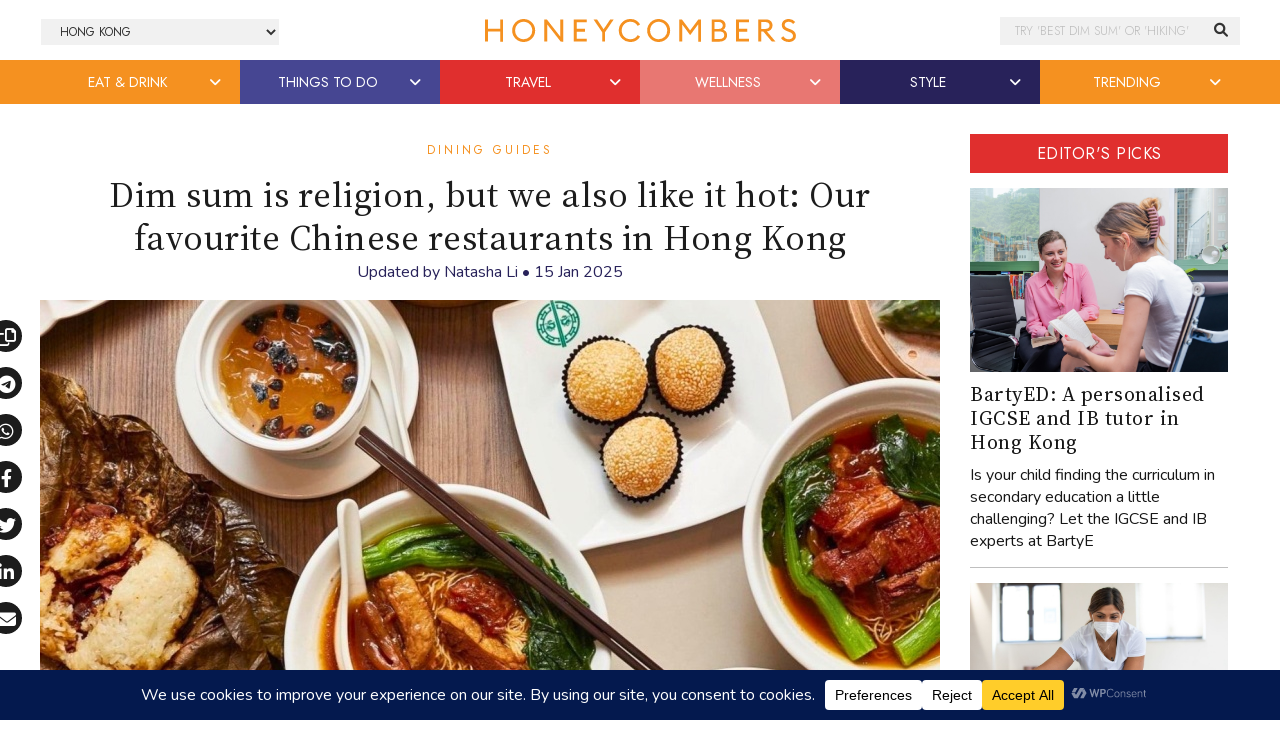

--- FILE ---
content_type: text/html; charset=UTF-8
request_url: https://thehoneycombers.com/hong-kong/best-chinese-restaurants-in-hong-kong/?utm_source=internal&utm_medium=related-posts&utm_campaign=website
body_size: 28726
content:
<!DOCTYPE html>
<html lang="en-GB">
<head >
<meta charset="UTF-8" />
<title>Chinese restaurants in Hong Kong that&#039;ll rock your palate</title><link href="//cdn.jsdelivr.net/npm/bootstrap@5.2.0/dist/css/bootstrap.min.css" rel="stylesheet" integrity="sha384-gH2yIJqKdNHPEq0n4Mqa/HGKIhSkIHeL5AyhkYV8i59U5AR6csBvApHHNl/vI1Bx" crossorigin="anonymous"><link rel="preconnect" href="https://fonts.googleapis.com"><link rel="preconnect" href="https://fonts.gstatic.com" crossorigin><script>
	    (function(h,o,t,j,a,r){
	        h.hj=h.hj||function(){(h.hj.q=h.hj.q||[]).push(arguments)};
	        h._hjSettings={hjid:5155289,hjsv:6};
	        a=o.getElementsByTagName('head')[0];
	        r=o.createElement('script');r.async=1;
	        r.src=t+h._hjSettings.hjid+j+h._hjSettings.hjsv;
	        a.appendChild(r);
	    })(window,document,'https://static.hotjar.com/c/hotjar-','.js?sv=');
	</script><script src="https://securepubads.g.doubleclick.net/tag/js/gpt.js"></script><script>window.googletag = window.googletag || {cmd: []};googletag.cmd.push(function() {googletag.pubads().enableSingleRequest();googletag.pubads().collapseEmptyDivs();googletag.enableServices();});</script><meta name='robots' content='index, follow, max-image-preview:large, max-snippet:-1, max-video-preview:-1' />

	<!-- This site is optimized with the Yoast SEO Premium plugin v23.7 (Yoast SEO v23.7) - https://yoast.com/wordpress/plugins/seo/ -->
	<meta name="description" content="From Sichuan-style mala hot pot to dim sum and steamed fish, we’ve compiled a list of our favourite Chinese restaurants in Hong Kong." />
	<link rel="canonical" href="https://thehoneycombers.com/hong-kong/best-chinese-restaurants-in-hong-kong/" />
	<meta property="og:locale" content="en_GB" />
	<meta property="og:type" content="article" />
	<meta property="og:title" content="Dim sum is religion, but we also like it hot: Our favourite Chinese restaurants in Hong Kong" />
	<meta property="og:description" content="With an abundance of restaurants in the buzzing 852, whether it’s yum cha, hot pot, or traditional tea houses, the competition has always been fierce when" />
	<meta property="og:url" content="https://thehoneycombers.com/hong-kong/best-chinese-restaurants-in-hong-kong/" />
	<meta property="og:site_name" content="Honeycombers Hong Kong" />
	<meta property="article:publisher" content="https://www.facebook.com/honeycombershongkong/" />
	<meta property="article:published_time" content="2025-01-15T01:00:38+00:00" />
	<meta property="article:modified_time" content="2025-03-03T08:40:13+00:00" />
	<meta property="og:image" content="https://static.thehoneycombers.com/wp-content/uploads/sites/6/2024/01/chinese-restaurants-in-hong-kong-tim-ho-wan-lead-image.jpg" />
	<meta property="og:image:width" content="1400" />
	<meta property="og:image:height" content="1000" />
	<meta property="og:image:type" content="image/jpeg" />
	<meta name="author" content="Hira Desai" />
	<meta name="twitter:card" content="summary_large_image" />
	<meta name="twitter:creator" content="@honeycombershk" />
	<meta name="twitter:site" content="@honeycombershk" />
	<meta name="twitter:label1" content="Written by" />
	<meta name="twitter:data1" content="Hira Desai" />
	<meta name="twitter:label2" content="Estimated reading time" />
	<meta name="twitter:data2" content="12 minutes" />
	<script type="application/ld+json" class="yoast-schema-graph">{"@context":"https://schema.org","@graph":[{"@type":"Article","@id":"https://thehoneycombers.com/hong-kong/best-chinese-restaurants-in-hong-kong/#article","isPartOf":{"@id":"https://thehoneycombers.com/hong-kong/best-chinese-restaurants-in-hong-kong/"},"author":{"name":"Hira Desai","@id":"https://thehoneycombers.com/hong-kong/#/schema/person/edd84a2403dbc7c412511e623ac50d8e"},"headline":"Dim sum is religion, but we also like it hot: Our favourite Chinese restaurants in Hong Kong","datePublished":"2025-01-15T01:00:38+00:00","dateModified":"2025-03-03T08:40:13+00:00","mainEntityOfPage":{"@id":"https://thehoneycombers.com/hong-kong/best-chinese-restaurants-in-hong-kong/"},"wordCount":2036,"publisher":{"@id":"https://thehoneycombers.com/hong-kong/#organization"},"image":{"@id":"https://thehoneycombers.com/hong-kong/best-chinese-restaurants-in-hong-kong/#primaryimage"},"thumbnailUrl":"https://static.thehoneycombers.com/wp-content/uploads/sites/6/2024/01/chinese-restaurants-in-hong-kong-tim-ho-wan-lead-image.jpg","keywords":["restaurants in Hong Kong"],"articleSection":["Dining Guides","Eat &amp; Drink","Local Faves"],"inLanguage":"en-GB"},{"@type":"WebPage","@id":"https://thehoneycombers.com/hong-kong/best-chinese-restaurants-in-hong-kong/","url":"https://thehoneycombers.com/hong-kong/best-chinese-restaurants-in-hong-kong/","name":"Chinese restaurants in Hong Kong that'll rock your palate","isPartOf":{"@id":"https://thehoneycombers.com/hong-kong/#website"},"primaryImageOfPage":{"@id":"https://thehoneycombers.com/hong-kong/best-chinese-restaurants-in-hong-kong/#primaryimage"},"image":{"@id":"https://thehoneycombers.com/hong-kong/best-chinese-restaurants-in-hong-kong/#primaryimage"},"thumbnailUrl":"https://static.thehoneycombers.com/wp-content/uploads/sites/6/2024/01/chinese-restaurants-in-hong-kong-tim-ho-wan-lead-image.jpg","datePublished":"2025-01-15T01:00:38+00:00","dateModified":"2025-03-03T08:40:13+00:00","description":"From Sichuan-style mala hot pot to dim sum and steamed fish, we’ve compiled a list of our favourite Chinese restaurants in Hong Kong.","breadcrumb":{"@id":"https://thehoneycombers.com/hong-kong/best-chinese-restaurants-in-hong-kong/#breadcrumb"},"inLanguage":"en-GB","potentialAction":[{"@type":"ReadAction","target":["https://thehoneycombers.com/hong-kong/best-chinese-restaurants-in-hong-kong/"]}]},{"@type":"ImageObject","inLanguage":"en-GB","@id":"https://thehoneycombers.com/hong-kong/best-chinese-restaurants-in-hong-kong/#primaryimage","url":"https://static.thehoneycombers.com/wp-content/uploads/sites/6/2024/01/chinese-restaurants-in-hong-kong-tim-ho-wan-lead-image.jpg","contentUrl":"https://static.thehoneycombers.com/wp-content/uploads/sites/6/2024/01/chinese-restaurants-in-hong-kong-tim-ho-wan-lead-image.jpg","width":1400,"height":1000,"caption":"Prepare for a feast at these Chinese restaurants in Hong Kong (Photography: Tim Ho Wan via Facebook)"},{"@type":"BreadcrumbList","@id":"https://thehoneycombers.com/hong-kong/best-chinese-restaurants-in-hong-kong/#breadcrumb","itemListElement":[{"@type":"ListItem","position":1,"name":"Home","item":"https://thehoneycombers.com/hong-kong/"},{"@type":"ListItem","position":2,"name":"Dim sum is religion, but we also like it hot: Our favourite Chinese restaurants in Hong Kong"}]},{"@type":"WebSite","@id":"https://thehoneycombers.com/hong-kong/#website","url":"https://thehoneycombers.com/hong-kong/","name":"Honeycombers","description":"Restaurants, Bars, Fashion, Style and Things to Do in Hong Kong","publisher":{"@id":"https://thehoneycombers.com/hong-kong/#organization"},"potentialAction":[{"@type":"SearchAction","target":{"@type":"EntryPoint","urlTemplate":"https://thehoneycombers.com/hong-kong/?s={search_term_string}"},"query-input":{"@type":"PropertyValueSpecification","valueRequired":true,"valueName":"search_term_string"}}],"inLanguage":"en-GB"},{"@type":"Organization","@id":"https://thehoneycombers.com/hong-kong/#organization","name":"Honeycombers","url":"https://thehoneycombers.com/hong-kong/","logo":{"@type":"ImageObject","inLanguage":"en-GB","@id":"https://thehoneycombers.com/hong-kong/#/schema/logo/image/","url":"https://static.thehoneycombers.com/wp-content/uploads/sites/6/2024/12/Honeycombers-Logo-Icon.png","contentUrl":"https://static.thehoneycombers.com/wp-content/uploads/sites/6/2024/12/Honeycombers-Logo-Icon.png","width":696,"height":696,"caption":"Honeycombers"},"image":{"@id":"https://thehoneycombers.com/hong-kong/#/schema/logo/image/"},"sameAs":["https://www.facebook.com/honeycombershongkong/","https://x.com/honeycombershk","https://www.instagram.com/honeycombershk/","https://www.linkedin.com/company/honeycombers"],"email":"hongkong@thehoneycombers.com","legalName":"Honeycombers Hong Kong Limited","publishingPrinciples":"https://thehoneycombers.com/hong-kong/about-us/","ethicsPolicy":"https://thehoneycombers.com/hong-kong/about-us/","diversityPolicy":"https://thehoneycombers.com/hong-kong/about-us/","diversityStaffingReport":"https://thehoneycombers.com/hong-kong/about-us/"},{"@type":"Person","@id":"https://thehoneycombers.com/hong-kong/#/schema/person/edd84a2403dbc7c412511e623ac50d8e","name":"Hira Desai","image":{"@type":"ImageObject","inLanguage":"en-GB","@id":"https://thehoneycombers.com/hong-kong/#/schema/person/image/","url":"https://secure.gravatar.com/avatar/49f43d277ece0b5ed9bc4611d38c5188?s=96&d=mm&r=g","contentUrl":"https://secure.gravatar.com/avatar/49f43d277ece0b5ed9bc4611d38c5188?s=96&d=mm&r=g","caption":"Hira Desai"},"description":"Hira waved goodbye to The Big Smoke in 2015 as she embarked on a new adventure in the 852. When she isn’t ticking another destination off her ever-growing bucket list, you will find her exploring the city for the latest restaurants and bars, or baking a lemon drizzle cake in her cosy kitchen.","url":"https://thehoneycombers.com/hong-kong/author/hiradesai/"}]}</script>
	<!-- / Yoast SEO Premium plugin. -->


<link rel='dns-prefetch' href='//code.jquery.com' />
<link rel="alternate" type="application/rss+xml" title="Honeycombers Hong Kong &raquo; Feed" href="https://thehoneycombers.com/hong-kong/feed/" />
<script data-cfasync="false" data-wpfc-render="false">
		(function () {
			window.dataLayer = window.dataLayer || [];function gtag(){dataLayer.push(arguments);}
			
			let preferences = {
				marketing: 0,
				statistics: 0,
			}
			
			// Get preferences directly from cookie
			const value = `; ` + document.cookie;
			const parts = value.split(`; wpconsent_preferences=`);
			if (parts.length === 2) {
				try {
					preferences = JSON.parse(parts.pop().split(';').shift());
				} catch (e) {
					console.error('Error parsing WPConsent preferences:', e);
				}
			}
			
			gtag('consent', 'default', {
				'ad_storage': preferences.marketing ? 'granted' : 'denied',
				'analytics_storage': preferences.statistics ? 'granted' : 'denied',
				'ad_user_data': preferences.marketing ? 'granted' : 'denied',
				'ad_personalization': preferences.marketing ? 'granted' : 'denied',
				'security_storage': 'granted',
				'functionality_storage': 'granted'
			});
		})();
	</script><link rel='stylesheet' id='sbi_styles-css' href='https://thehoneycombers.com/hong-kong/wp-content/plugins/instagram-feed/css/sbi-styles.min.css?ver=6.6.1' type='text/css' media='all' />
<link rel='stylesheet' id='child-theme-css' href='https://thehoneycombers.com/hong-kong/wp-content/themes/honeycombers/style.css?ver=1.0.0.0.0.323' type='text/css' media='all' />
<link rel='stylesheet' id='wp-block-library-css' href='https://thehoneycombers.com/hong-kong/wp-includes/css/dist/block-library/style.min.css?ver=6.5.7' type='text/css' media='all' />
<style id='classic-theme-styles-inline-css' type='text/css'>
/*! This file is auto-generated */
.wp-block-button__link{color:#fff;background-color:#32373c;border-radius:9999px;box-shadow:none;text-decoration:none;padding:calc(.667em + 2px) calc(1.333em + 2px);font-size:1.125em}.wp-block-file__button{background:#32373c;color:#fff;text-decoration:none}
</style>
<style id='global-styles-inline-css' type='text/css'>
body{--wp--preset--color--black: #000000;--wp--preset--color--cyan-bluish-gray: #abb8c3;--wp--preset--color--white: #ffffff;--wp--preset--color--pale-pink: #f78da7;--wp--preset--color--vivid-red: #cf2e2e;--wp--preset--color--luminous-vivid-orange: #ff6900;--wp--preset--color--luminous-vivid-amber: #fcb900;--wp--preset--color--light-green-cyan: #7bdcb5;--wp--preset--color--vivid-green-cyan: #00d084;--wp--preset--color--pale-cyan-blue: #8ed1fc;--wp--preset--color--vivid-cyan-blue: #0693e3;--wp--preset--color--vivid-purple: #9b51e0;--wp--preset--gradient--vivid-cyan-blue-to-vivid-purple: linear-gradient(135deg,rgba(6,147,227,1) 0%,rgb(155,81,224) 100%);--wp--preset--gradient--light-green-cyan-to-vivid-green-cyan: linear-gradient(135deg,rgb(122,220,180) 0%,rgb(0,208,130) 100%);--wp--preset--gradient--luminous-vivid-amber-to-luminous-vivid-orange: linear-gradient(135deg,rgba(252,185,0,1) 0%,rgba(255,105,0,1) 100%);--wp--preset--gradient--luminous-vivid-orange-to-vivid-red: linear-gradient(135deg,rgba(255,105,0,1) 0%,rgb(207,46,46) 100%);--wp--preset--gradient--very-light-gray-to-cyan-bluish-gray: linear-gradient(135deg,rgb(238,238,238) 0%,rgb(169,184,195) 100%);--wp--preset--gradient--cool-to-warm-spectrum: linear-gradient(135deg,rgb(74,234,220) 0%,rgb(151,120,209) 20%,rgb(207,42,186) 40%,rgb(238,44,130) 60%,rgb(251,105,98) 80%,rgb(254,248,76) 100%);--wp--preset--gradient--blush-light-purple: linear-gradient(135deg,rgb(255,206,236) 0%,rgb(152,150,240) 100%);--wp--preset--gradient--blush-bordeaux: linear-gradient(135deg,rgb(254,205,165) 0%,rgb(254,45,45) 50%,rgb(107,0,62) 100%);--wp--preset--gradient--luminous-dusk: linear-gradient(135deg,rgb(255,203,112) 0%,rgb(199,81,192) 50%,rgb(65,88,208) 100%);--wp--preset--gradient--pale-ocean: linear-gradient(135deg,rgb(255,245,203) 0%,rgb(182,227,212) 50%,rgb(51,167,181) 100%);--wp--preset--gradient--electric-grass: linear-gradient(135deg,rgb(202,248,128) 0%,rgb(113,206,126) 100%);--wp--preset--gradient--midnight: linear-gradient(135deg,rgb(2,3,129) 0%,rgb(40,116,252) 100%);--wp--preset--font-size--small: 13px;--wp--preset--font-size--medium: 20px;--wp--preset--font-size--large: 36px;--wp--preset--font-size--x-large: 42px;--wp--preset--spacing--20: 0.44rem;--wp--preset--spacing--30: 0.67rem;--wp--preset--spacing--40: 1rem;--wp--preset--spacing--50: 1.5rem;--wp--preset--spacing--60: 2.25rem;--wp--preset--spacing--70: 3.38rem;--wp--preset--spacing--80: 5.06rem;--wp--preset--shadow--natural: 6px 6px 9px rgba(0, 0, 0, 0.2);--wp--preset--shadow--deep: 12px 12px 50px rgba(0, 0, 0, 0.4);--wp--preset--shadow--sharp: 6px 6px 0px rgba(0, 0, 0, 0.2);--wp--preset--shadow--outlined: 6px 6px 0px -3px rgba(255, 255, 255, 1), 6px 6px rgba(0, 0, 0, 1);--wp--preset--shadow--crisp: 6px 6px 0px rgba(0, 0, 0, 1);}:where(.is-layout-flex){gap: 0.5em;}:where(.is-layout-grid){gap: 0.5em;}body .is-layout-flex{display: flex;}body .is-layout-flex{flex-wrap: wrap;align-items: center;}body .is-layout-flex > *{margin: 0;}body .is-layout-grid{display: grid;}body .is-layout-grid > *{margin: 0;}:where(.wp-block-columns.is-layout-flex){gap: 2em;}:where(.wp-block-columns.is-layout-grid){gap: 2em;}:where(.wp-block-post-template.is-layout-flex){gap: 1.25em;}:where(.wp-block-post-template.is-layout-grid){gap: 1.25em;}.has-black-color{color: var(--wp--preset--color--black) !important;}.has-cyan-bluish-gray-color{color: var(--wp--preset--color--cyan-bluish-gray) !important;}.has-white-color{color: var(--wp--preset--color--white) !important;}.has-pale-pink-color{color: var(--wp--preset--color--pale-pink) !important;}.has-vivid-red-color{color: var(--wp--preset--color--vivid-red) !important;}.has-luminous-vivid-orange-color{color: var(--wp--preset--color--luminous-vivid-orange) !important;}.has-luminous-vivid-amber-color{color: var(--wp--preset--color--luminous-vivid-amber) !important;}.has-light-green-cyan-color{color: var(--wp--preset--color--light-green-cyan) !important;}.has-vivid-green-cyan-color{color: var(--wp--preset--color--vivid-green-cyan) !important;}.has-pale-cyan-blue-color{color: var(--wp--preset--color--pale-cyan-blue) !important;}.has-vivid-cyan-blue-color{color: var(--wp--preset--color--vivid-cyan-blue) !important;}.has-vivid-purple-color{color: var(--wp--preset--color--vivid-purple) !important;}.has-black-background-color{background-color: var(--wp--preset--color--black) !important;}.has-cyan-bluish-gray-background-color{background-color: var(--wp--preset--color--cyan-bluish-gray) !important;}.has-white-background-color{background-color: var(--wp--preset--color--white) !important;}.has-pale-pink-background-color{background-color: var(--wp--preset--color--pale-pink) !important;}.has-vivid-red-background-color{background-color: var(--wp--preset--color--vivid-red) !important;}.has-luminous-vivid-orange-background-color{background-color: var(--wp--preset--color--luminous-vivid-orange) !important;}.has-luminous-vivid-amber-background-color{background-color: var(--wp--preset--color--luminous-vivid-amber) !important;}.has-light-green-cyan-background-color{background-color: var(--wp--preset--color--light-green-cyan) !important;}.has-vivid-green-cyan-background-color{background-color: var(--wp--preset--color--vivid-green-cyan) !important;}.has-pale-cyan-blue-background-color{background-color: var(--wp--preset--color--pale-cyan-blue) !important;}.has-vivid-cyan-blue-background-color{background-color: var(--wp--preset--color--vivid-cyan-blue) !important;}.has-vivid-purple-background-color{background-color: var(--wp--preset--color--vivid-purple) !important;}.has-black-border-color{border-color: var(--wp--preset--color--black) !important;}.has-cyan-bluish-gray-border-color{border-color: var(--wp--preset--color--cyan-bluish-gray) !important;}.has-white-border-color{border-color: var(--wp--preset--color--white) !important;}.has-pale-pink-border-color{border-color: var(--wp--preset--color--pale-pink) !important;}.has-vivid-red-border-color{border-color: var(--wp--preset--color--vivid-red) !important;}.has-luminous-vivid-orange-border-color{border-color: var(--wp--preset--color--luminous-vivid-orange) !important;}.has-luminous-vivid-amber-border-color{border-color: var(--wp--preset--color--luminous-vivid-amber) !important;}.has-light-green-cyan-border-color{border-color: var(--wp--preset--color--light-green-cyan) !important;}.has-vivid-green-cyan-border-color{border-color: var(--wp--preset--color--vivid-green-cyan) !important;}.has-pale-cyan-blue-border-color{border-color: var(--wp--preset--color--pale-cyan-blue) !important;}.has-vivid-cyan-blue-border-color{border-color: var(--wp--preset--color--vivid-cyan-blue) !important;}.has-vivid-purple-border-color{border-color: var(--wp--preset--color--vivid-purple) !important;}.has-vivid-cyan-blue-to-vivid-purple-gradient-background{background: var(--wp--preset--gradient--vivid-cyan-blue-to-vivid-purple) !important;}.has-light-green-cyan-to-vivid-green-cyan-gradient-background{background: var(--wp--preset--gradient--light-green-cyan-to-vivid-green-cyan) !important;}.has-luminous-vivid-amber-to-luminous-vivid-orange-gradient-background{background: var(--wp--preset--gradient--luminous-vivid-amber-to-luminous-vivid-orange) !important;}.has-luminous-vivid-orange-to-vivid-red-gradient-background{background: var(--wp--preset--gradient--luminous-vivid-orange-to-vivid-red) !important;}.has-very-light-gray-to-cyan-bluish-gray-gradient-background{background: var(--wp--preset--gradient--very-light-gray-to-cyan-bluish-gray) !important;}.has-cool-to-warm-spectrum-gradient-background{background: var(--wp--preset--gradient--cool-to-warm-spectrum) !important;}.has-blush-light-purple-gradient-background{background: var(--wp--preset--gradient--blush-light-purple) !important;}.has-blush-bordeaux-gradient-background{background: var(--wp--preset--gradient--blush-bordeaux) !important;}.has-luminous-dusk-gradient-background{background: var(--wp--preset--gradient--luminous-dusk) !important;}.has-pale-ocean-gradient-background{background: var(--wp--preset--gradient--pale-ocean) !important;}.has-electric-grass-gradient-background{background: var(--wp--preset--gradient--electric-grass) !important;}.has-midnight-gradient-background{background: var(--wp--preset--gradient--midnight) !important;}.has-small-font-size{font-size: var(--wp--preset--font-size--small) !important;}.has-medium-font-size{font-size: var(--wp--preset--font-size--medium) !important;}.has-large-font-size{font-size: var(--wp--preset--font-size--large) !important;}.has-x-large-font-size{font-size: var(--wp--preset--font-size--x-large) !important;}
.wp-block-navigation a:where(:not(.wp-element-button)){color: inherit;}
:where(.wp-block-post-template.is-layout-flex){gap: 1.25em;}:where(.wp-block-post-template.is-layout-grid){gap: 1.25em;}
:where(.wp-block-columns.is-layout-flex){gap: 2em;}:where(.wp-block-columns.is-layout-grid){gap: 2em;}
.wp-block-pullquote{font-size: 1.5em;line-height: 1.6;}
</style>
<link rel='stylesheet' id='slidingmessages-css' href='https://thehoneycombers.com/hong-kong/wp-content/plugins/slidingmessages/assets/css/slidingmessages.min.css?ver=3.0.1' type='text/css' media='all' />
<link rel='stylesheet' id='fontawesome-css' href='https://thehoneycombers.com/hong-kong/wp-content/plugins/slidingmessages/assets/css/font-awesome.min.css?ver=3.0.1' type='text/css' media='all' />
<script type="text/javascript" src="https://thehoneycombers.com/hong-kong/wp-includes/js/jquery/jquery.min.js?ver=3.7.1" id="jquery-core-js"></script>
<script defer type="text/javascript" src="https://thehoneycombers.com/hong-kong/wp-includes/js/jquery/jquery-migrate.min.js?ver=3.4.1" id="jquery-migrate-js"></script>
<script defer type="text/javascript" src="https://thehoneycombers.com/hong-kong/wp-content/plugins/slidingmessages/assets/js/slidingmessages.min.js?ver=3.0.1" id="slidingmessages-js"></script>
<script defer type="text/javascript" id="slidingmessages-js-after">
/* <![CDATA[ */
var slidingmarketing = {"on_hide":"all","reshow_after_setup":604800,"reshow_after_setup_timer":"weeks","hide_mobile":"","hide_mobile_resolution":"0","post_id":164038};
/* ]]> */
</script>
<script defer type="text/javascript" src="https://thehoneycombers.com/hong-kong/wp-content/themes/honeycombers/lib/js/skip-links.js?ver=6.5.7" id="skip-links-js"></script>
<link rel="https://api.w.org/" href="https://thehoneycombers.com/hong-kong/wp-json/" /><link rel="alternate" type="application/json" href="https://thehoneycombers.com/hong-kong/wp-json/wp/v2/posts/164038" /><link rel="EditURI" type="application/rsd+xml" title="RSD" href="https://thehoneycombers.com/hong-kong/xmlrpc.php?rsd" />
<meta name="generator" content="WordPress 6.5.7" />
<link rel="alternate" type="application/json+oembed" href="https://thehoneycombers.com/hong-kong/wp-json/oembed/1.0/embed?url=https%3A%2F%2Fthehoneycombers.com%2Fhong-kong%2Fbest-chinese-restaurants-in-hong-kong%2F" />
<link rel="alternate" type="text/xml+oembed" href="https://thehoneycombers.com/hong-kong/wp-json/oembed/1.0/embed?url=https%3A%2F%2Fthehoneycombers.com%2Fhong-kong%2Fbest-chinese-restaurants-in-hong-kong%2F&#038;format=xml" />
<!-- Google tag (gtag.js) -->
<script async src="https://www.googletagmanager.com/gtag/js?id=G-H1T3L3XJ0P"></script>
<script>
  window.dataLayer = window.dataLayer || [];
  function gtag(){dataLayer.push(arguments);}
  gtag('js', new Date());

  gtag('config', 'G-H1T3L3XJ0P');
</script><style type="text/css">.sm-content .gform_confirmation_message::before {
 display: none !important;
 background: rgba(0,0,0,0) !important;
}

.sm-content .gform_confirmation_message {
 border: 0 !important;
 color: #3a3a3a !important;
}

.sm-content .gfield_error
{
background-color: rgba(0,0,0,0) !important;
margin-bottom: 0 !important;
border: 0 !important;
padding: 0 !important;
}

.sm-content .validation_error,
.sm-content .validation_message {
 display: none !important;
}

.sm-content .gform_confirmation_message {
 text-align: center !important;
 font-family: Noto Serif,Georgia,Times,Times New Roman,serif !important;
 padding: 10px 0 0 !important;
}

.sm-content img.gform_ajax_spinner {
 display: none !important;
}

.sm-content .gform_body {
	width: 60% !important;
	padding-right: 2% !important;
	display: inline-block;
}

.sm-content .gform_body input {
 padding: .85em 1.65em !important;
 width: 100% !important;
}

.sm-content .gform_footer {
	width: 38% !important;
	display: inline-block;
}

#gform_wrapper_19 .gform_button {
 width: 100% !important;
}

#gform_wrapper_19 {
	max-width: 100% !important;
}

.sm-content .gform_wrapper .gform_fields li:last-child {
	margin-bottom: 0;
}</style>		<script>
			document.documentElement.className = document.documentElement.className.replace('no-js', 'js');
		</script>
				<style>
			.no-js img.lazyload {
				display: none;
			}

			figure.wp-block-image img.lazyloading {
				min-width: 150px;
			}

						.lazyload {
				opacity: 0;
			}

			.lazyloading {
				border: 0 !important;
				opacity: 1;
				background: rgba(255, 255, 255, 0) url('') no-repeat center !important;
				background-size: 16px auto !important;
				min-width: 16px;
			}

			.lazyload,
			.lazyloading {
				--smush-placeholder-width: 100px;
				--smush-placeholder-aspect-ratio: 1/1;
				width: var(--smush-placeholder-width) !important;
				aspect-ratio: var(--smush-placeholder-aspect-ratio) !important;
			}

					</style>
		<!-- Facebook Pixel Code -->
<script type="text/plain" data-wpconsent-name="facebook-pixel" data-wpconsent-category="marketing">
  !function(f,b,e,v,n,t,s)
  {if(f.fbq)return;n=f.fbq=function(){n.callMethod?
  n.callMethod.apply(n,arguments):n.queue.push(arguments)};
  if(!f._fbq)f._fbq=n;n.push=n;n.loaded=!0;n.version='2.0';
  n.queue=[];t=b.createElement(e);t.async=!0;
  t.src=v;s=b.getElementsByTagName(e)[0];
  s.parentNode.insertBefore(t,s)}(window, document,'script',
  'https://connect.facebook.net/en_US/fbevents.js');
  fbq('init', '358622444645510');
  fbq('track', 'PageView');
</script>
<noscript><img height="1" width="1" style="display:none"
  src="https://www.facebook.com/tr?id=358622444645510&ev=PageView&noscript=1"
/></noscript>
<!-- End Facebook Pixel Code --><!--[if lt IE 9]><script src="https://thehoneycombers.com/hong-kong/wp-content/themes/honeycombers/lib/js/html5shiv.min.js"></script><![endif]-->

	<!-- Google Tag Manager -->
	<script>(function(w,d,s,l,i){w[l]=w[l]||[];w[l].push({'gtm.start':
	new Date().getTime(),event:'gtm.js'});var f=d.getElementsByTagName(s)[0],
	j=d.createElement(s),dl=l!='dataLayer'?'&l='+l:'';j.async=true;j.src=
	'https://www.googletagmanager.com/gtm.js?id='+i+dl;f.parentNode.insertBefore(j,f);
	})(window,document,'script','dataLayer','GTM-8KP3');</script>
	<!-- End Google Tag Manager -->

	<!-- Load AMP Analytics -->
	<script async custom-element="amp-analytics" src="https://cdn.ampproject.org/v0/amp-analytics-0.1.js"></script>

    <!-- Google Analytics
    <script>
	 (function(i,s,o,g,r,a,m){i['GoogleAnalyticsObject']=r;i[r]=i[r]||function(){
	  (i[r].q=i[r].q||[]).push(arguments)},i[r].l=1*new Date();a=s.createElement(o),
	  m=s.getElementsByTagName(o)[0];a.async=1;a.src=g;m.parentNode.insertBefore(a,m)
	  })(window,document,'script','https://www.google-analytics.com/analytics.js','ga');
	
	  ga('create', 'UA-38721717-1', 'auto');
	  	  	ga('set', 'contentGroup1', 'Editorial'); 
	  
	  	  ga('require', 'linkid', 'linkid.js');
	  ga('require', 'displayfeatures');
	  
	  var p = document.location.pathname;
	  setTimeout("ga('send','event','reading','time on page more than 2 minutes',p)",120000);

	</script>
    
    <script>
		window.dataLayer = window.dataLayer || [];
    	dataLayer.push({"Category": "Dining Guides", "SubCategory": "Unknown"})
					dataLayer.push({"ArticleType": "Editorial"})
			</script>

	-->
	
	
	<!-- Google Adsense //-->
	<!-- <script async src="https://pagead2.googlesyndication.com/pagead/js/adsbygoogle.js?client=ca-pub-8613859564212881"
     crossorigin="anonymous"></script> -->

    <link rel='dns-prefetch' href='//stackpath.bootstrapcdn.com' />
	<link rel='dns-prefetch' href='//use.typekit.net' />
	<link rel='dns-prefetch' href='//facebook.com' />
	<link rel='dns-prefetch' href='//google.com' />
	<link rel='dns-prefetch' href='//cloudflare.com' />
	<link rel='dns-prefetch' href='//cloudfront.net' />
	<link rel='dns-prefetch' href='//diffuser-cdn.app-us1.com' />
	<link rel='dns-prefetch' href='//tiktok.com' />
	<link rel='dns-prefetch' href='//twitter.com' />
	<link rel='dns-prefetch' href='//instagram.com' />
	<link rel='dns-prefetch' href='//telegram.org' />
	<link rel='dns-prefetch' href='//schema.org' />
	<link rel='dns-prefetch' href='//t.me' />
	<link rel='dns-prefetch' href='//static.hotjar.com' />
	<link rel='dns-prefetch' href='//hotjar.com' />
	<link rel='dns-prefetch' href='//linkedin.com' />
	<link rel='dns-prefetch' href='//pinterest.com' />
	<link rel='dns-prefetch' href='//api.w.org' />
	<link rel='dns-prefetch' href='//code.jquery.com' />

	<link rel="dns-prefetch" href="//maps.googleapis.com">
	<link rel="dns-prefetch" href="//maps.gstatic.com">
	<link rel="dns-prefetch" href="//fonts.googleapis.com">
	<link rel="dns-prefetch" href="//fonts.gstatic.com">
	<link rel="dns-prefetch" href="//ajax.googleapis.com">
	<link rel="dns-prefetch" href="//apis.google.com">
	<link rel="dns-prefetch" href="//google-analytics.com">
	<link rel="dns-prefetch" href="//www.google-analytics.com">
	<link rel="dns-prefetch" href="//ssl.google-analytics.com">
	<link rel="dns-prefetch" href="//youtube.com">
	<link rel="dns-prefetch" href="//api.pinterest.com">
	<link rel="dns-prefetch" href="//cdnjs.cloudflare.com">
	<link rel="dns-prefetch" href="//domain.kinstacdn.com">
	<link rel="dns-prefetch" href="//pixel.wp.com">
	<link rel="dns-prefetch" href="//connect.facebook.net">
	<link rel="dns-prefetch" href="//platform.twitter.com">
	<link rel="dns-prefetch" href="//syndication.twitter.com">
	<link rel="dns-prefetch" href="//platform.instagram.com">
	<link rel="dns-prefetch" href="//disqus.com">
	<link rel="dns-prefetch" href="//sitename.disqus.com">
	<link rel="dns-prefetch" href="//s7.addthis.com">
	<link rel="dns-prefetch" href="//platform.linkedin.com">
	<link rel="dns-prefetch" href="//w.sharethis.com">
	<link rel="dns-prefetch" href="//s1.wp.com">
	<link rel="dns-prefetch" href="//1.gravatar.com">
	<link rel="dns-prefetch" href="//s.gravatar.com">
	<link rel="dns-prefetch" href="//stats.wp.com">
	<link rel="dns-prefetch" href="//www.googletagmanager.com">
	<link rel="dns-prefetch" href="//www.googletagservices.com">
	<link rel="dns-prefetch" href="//adservice.google.com">
	<link rel="dns-prefetch" href="//pagead2.googlesyndication.com">
	<link rel="dns-prefetch" href="//tpc.googlesyndication.com">
	<link rel="dns-prefetch" href="//securepubads.g.doubleclick.net">
	<link rel="dns-prefetch" href="//bp.blogspot.com">
	<link rel="dns-prefetch" href="//1.bp.blogspot.com">
	<link rel="dns-prefetch" href="//ajax.microsoft.com">
	<link rel="dns-prefetch" href="//ajax.aspnetcdn.com">
	<link rel="dns-prefetch" href="//s3.amazonaws.com">
	<link rel="dns-prefetch" href="//a.opmnstr.com">
	<link rel="dns-prefetch" href="//i.ytimg.com">
	<link rel="dns-prefetch" href="//use.fontawesome.com">
	<link rel="dns-prefetch" href="//player.vimeo.com">
	<link rel="dns-prefetch" href="//github.githubassets.com">
	<link rel="dns-prefetch" href="//referrer.disqus.com">
	<link rel="dns-prefetch" href="//c.disquscdn.com">
	<link rel="dns-prefetch" href="//ad.doubleclick.net">
	<link rel="dns-prefetch" href="//googleads.g.doubleclick.net">
	<link rel="dns-prefetch" href="//stats.g.doubleclick.net">
	<link rel="dns-prefetch" href="//cm.g.doubleclick.net">
	<link rel="dns-prefetch" href="//stats.buysellads.com">
	<link rel="dns-prefetch" href="//s3.buysellads.com">

	<!-- <link rel="stylesheet" href="//stackpath.bootstrapcdn.com/bootstrap/4.3.1/css/bootstrap.min.css" integrity="sha384-ggOyR0iXCbMQv3Xipma34MD+dH/1fQ784/j6cY/iJTQUOhcWr7x9JvoRxT2MZw1T" crossorigin="anonymous"> -->
	<!-- <link rel="stylesheet" href="//stackpath.bootstrapcdn.com/bootstrap/4.5.0/css/bootstrap.min.css" integrity="sha384-9aIt2nRpC12Uk9gS9baDl411NQApFmC26EwAOH8WgZl5MYYxFfc+NcPb1dKGj7Sk" crossorigin="anonymous"> -->

	<link rel="apple-touch-icon" sizes="57x57" href="https://thehoneycombers.com/hong-kong/wp-content/themes/honeycombers/favicons/apple-icon-57x57.png">
	<link rel="apple-touch-icon" sizes="60x60" href="https://thehoneycombers.com/hong-kong/wp-content/themes/honeycombers/favicons/apple-icon-60x60.png">
	<link rel="apple-touch-icon" sizes="72x72" href="https://thehoneycombers.com/hong-kong/wp-content/themes/honeycombers/favicons/apple-icon-72x72.png">
	<link rel="apple-touch-icon" sizes="76x76" href="https://thehoneycombers.com/hong-kong/wp-content/themes/honeycombers/favicons/apple-icon-76x76.png">
	<link rel="apple-touch-icon" sizes="114x114" href="https://thehoneycombers.com/hong-kong/wp-content/themes/honeycombers/favicons/apple-icon-114x114.png">
	<link rel="apple-touch-icon" sizes="120x120" href="https://thehoneycombers.com/hong-kong/wp-content/themes/honeycombers/favicons/apple-icon-120x120.png">
	<link rel="apple-touch-icon" sizes="144x144" href="https://thehoneycombers.com/hong-kong/wp-content/themes/honeycombers/favicons/apple-icon-144x144.png">
	<link rel="apple-touch-icon" sizes="152x152" href="https://thehoneycombers.com/hong-kong/wp-content/themes/honeycombers/favicons/apple-icon-152x152.png">
	<link rel="apple-touch-icon" sizes="180x180" href="https://thehoneycombers.com/hong-kong/wp-content/themes/honeycombers/favicons/apple-icon-180x180.png">
	<link rel="icon" type="image/png" sizes="192x192"  href="https://thehoneycombers.com/hong-kong/wp-content/themes/honeycombers/favicons/android-icon-192x192.png">
	<link rel="icon" type="image/png" sizes="32x32" href="https://thehoneycombers.com/hong-kong/wp-content/themes/honeycombers/favicons/favicon-32x32.png">
	<link rel="icon" type="image/png" sizes="96x96" href="https://thehoneycombers.com/hong-kong/wp-content/themes/honeycombers/favicons/favicon-96x96.png">
	<link rel="icon" type="image/png" sizes="16x16" href="https://thehoneycombers.com/hong-kong/wp-content/themes/honeycombers/favicons/favicon-16x16.png">
	<link rel="manifest" href="https://thehoneycombers.com/hong-kong/wp-content/themes/honeycombers/favicons/manifest.json">
	<meta name="msapplication-TileColor" content="#ffffff">
	<meta name="msapplication-TileImage" content="https://thehoneycombers.com/hong-kong/wp-content/themes/honeycombers/favicons/ms-icon-144x144.png">
	<meta name="theme-color" content="#ffffff">
	<meta name="google-site-verification" content="Ozs9Oagn5CAiaHXeWQrv3v6dbzf5ghKv7OP5XmOcrHY" />
	<meta name="viewport" content="width=device-width, initial-scale=1.0, maximum-scale=1.0, user-scalable=no" />
	
	<link rel="preconnect" href="https://fonts.googleapis.com">
	<link rel="preconnect" href="https://fonts.gstatic.com" crossorigin>
	<link href="https://fonts.googleapis.com/css2?family=Cormorant:ital,wght@0,300..700;1,300..700&family=Jost:ital,wght@0,100..900;1,100..900&family=Source+Serif+4:ital,opsz,wght@0,8..60,200..900;1,8..60,200..900&display=swap" rel="stylesheet">
	
		<style type="text/css">
/*		.menu-toggle,
		.sub-menu-toggle {
			display: block;
			visibility: visible;
			overflow: hidden;
			margin: 0 auto;
			font-size: 12px;
			font-weight: 700;
			text-align: center;
			background-color: transparent;
			padding: 10px 0;
		}*/

		/*.menu-toggle {
			position: relative;
			left: 0;
			display: inline-block;
			vertical-align: middle;
			z-index: 998;
			color: #1c1c1c;
			width: 20%;
			text-align: left;
			height: 55px;
		}*/

		/*.menu-toggle {
			display: none;
		}*/

		.menu-toggle:before,
		.menu-toggle.activated:before {
			display: inline-block;
			font-family: "Font Awesome 5 Free";
			font-size: 14px;
			font-weight: 600;
			font-style: normal;
			text-rendering: auto;
			-webkit-font-smoothing: antialiased;
			-moz-osx-font-smoothing: grayscale;
			-webkit-transform: translate(0, 0);
			-ms-transform: translate(0, 0);
			transform: translate(0, 0);
			content: "\f0c9";
		}

		.menu-toggle.activated:before {
			content: '\f00d' !important;
		}

		
		@media all and ( min-width: 769px ) {
			/* HEADER */
			.site-header {
				background-color: #fff;
				max-height: 100px;
				position: fixed;
				top: 0;
				left: 0;
				width: 100%;
				z-index: 1000;
				-webkit-box-shadow: 0 0 10px 1px rgba(0,0,0,.25);
				-moz-box-shadow: 0 0 10px 1px rgba(0,0,0,.25);
				box-shadow: 0 0 10px 1px rgba(0,0,0,.25);
			}

			.site-header .wrap {
			    padding: 15px 0;
			}

			.title-area {
				display: inline-block;
				width: 60%;
				vertical-align: middle;
			}

			.hc-branches {
				margin: 8px auto 0;
				list-style-type: none;
				text-align: center;
				line-height: 1;
			}

			.hc-branches-mobile {
				display: none;
			}

			.hc-branches li,
			.hc-branches-mobile li {
				display: inline-block;
				margin-right: 25px;
			}

			.hc-branches li:last-child,
			.hc-branches-mobile li:last-child {
				margin-right: 0;
			}

			.hc-branches li a,
			.hc-branches-mobile li a {
				color: rgba(247,146,30,.4);
				border: 0;
			    text-decoration: none;
			    text-transform: uppercase;
			    font-weight: 400;
			    font-family: "Jost", sans-serif;
			    font-size: 1.2rem;
			    letter-spacing: 1px;
			    margin-left: -1px;
			}

			.hc-branches li a.current,
			.hc-branches li a:hover,
			.hc-branches-mobile li a.current,
			.hc-branches-mobile li a:hover {
				color: #f7921e;
			}

			.header-image .site-title > a {
				background: url(//thehoneycombers.com/wp-content/themes/honeycombers/images/honeycombers-logo.svg) no-repeat center center;
				background-size: contain;
				float: left;
				max-height: 23px;
				width: 100%;
			}

			.site-description,
			.site-title {
				margin-bottom: 0;
			}

			.header-image .site-description,
			.header-image .site-title {
				display: block;
				text-indent: -9999px;
			}

			.site-header .widget-area {
				display: inline-block;
				width: 20%;
				vertical-align: middle;
			}

			.hc-search {
			    text-align: right;
			    padding: 10px 0;
			    font-size: 20px;
			}

			/* BODY */
			.site-inner {
			    margin: 0 auto;
/*			    max-width: 1200px;*/
			}

					}
	</style>
	<link rel="icon" href="https://static.thehoneycombers.com/wp-content/uploads/sites/6/2024/12/cropped-honeycombers-icon-32x32.png" sizes="32x32" />
<link rel="icon" href="https://static.thehoneycombers.com/wp-content/uploads/sites/6/2024/12/cropped-honeycombers-icon-192x192.png" sizes="192x192" />
<link rel="apple-touch-icon" href="https://static.thehoneycombers.com/wp-content/uploads/sites/6/2024/12/cropped-honeycombers-icon-180x180.png" />
<meta name="msapplication-TileImage" content="https://static.thehoneycombers.com/wp-content/uploads/sites/6/2024/12/cropped-honeycombers-icon-270x270.png" />
</head>
<body class="post-template-default single single-post postid-164038 single-format-standard header-image nolayout post-best-chinese-restaurants-in-hong-kong without-exit-popup hc-new-article article-editorial" itemscope itemtype="http://schema.org/WebPage"><div class="site-container"><section><h2 class="screen-reader-text">Skip links</h2><ul class="genesis-skip-link"><li><a href="#genesis-content" class="screen-reader-shortcut"> Skip to content</a></li><li><a href="#genesis-sidebar-primary" class="screen-reader-shortcut"> Skip to primary sidebar</a></li></ul></section>
<header class="site-header" itemscope itemtype="http://schema.org/WPHeader"><div class="wrap"><div class="left-widget-area widget-area"><section id="block-3" class="widget widget_block"><div class="widget-wrap"><div class="hc-countries"></div></div></section>
</div><div class="title-area"><p class="site-title" itemprop="headline"><a href="https://thehoneycombers.com/hong-kong/">Honeycombers Hong Kong</a></p><p class="site-description" itemprop="description">Restaurants, Bars, Fashion, Style and Things to Do in Hong Kong</p></div><div class="widget-area header-widget-area"><section id="block-2" class="widget widget_block widget_search"><div class="widget-wrap"><form role="search" method="get" action="https://thehoneycombers.com/hong-kong/" class="wp-block-search__button-outside wp-block-search__text-button wp-block-search"    ><label class="wp-block-search__label screen-reader-text" for="wp-block-search__input-1" >Search</label><div class="wp-block-search__inside-wrapper" ><input class="wp-block-search__input" id="wp-block-search__input-1" placeholder="Try &#039;Best dim sum&#039; or &#039;Hiking&#039;" value="" type="search" name="s" required /><button aria-label="" class="wp-block-search__button wp-element-button" type="submit" ></button></div></form></div></section>
<section id="block-4" class="widget widget_block"><div class="widget-wrap"><button class="menu-toggle nav-primary" aria-expanded="false" aria-pressed="false" role="button" id="mobile-genesis-nav-primary"></button></div></section>
</div></div></header><nav class="nav-primary" itemscope itemtype="http://schema.org/SiteNavigationElement" id="genesis-nav-primary" aria-label="Main navigation"><div class="wrap"><ul id="menu-main-menu" class="menu genesis-nav-menu menu-primary js-superfish"><li id="menu-item-211753" class="menu-item menu-item-type-taxonomy menu-item-object-category current-post-ancestor current-menu-parent current-post-parent menu-item-has-children menu-item-211753"><a href="https://thehoneycombers.com/hong-kong/eat-drink/" itemprop="url"><span itemprop="name">Eat &amp; Drink</span></a>
<ul class="sub-menu">
	<li id="menu-item-170442" class="menu-item menu-item-type-taxonomy menu-item-object-category menu-item-170442"><a href="https://thehoneycombers.com/hong-kong/eat-drink/cafes-brunches/" itemprop="url"><span itemprop="name">Cafés &amp; Brunches</span></a></li>
	<li id="menu-item-211754" class="menu-item menu-item-type-taxonomy menu-item-object-category current-post-ancestor current-menu-parent current-post-parent menu-item-211754"><a href="https://thehoneycombers.com/hong-kong/eat-drink/dining-guides/" itemprop="url"><span itemprop="name">Dining Guides</span></a></li>
	<li id="menu-item-170443" class="menu-item menu-item-type-taxonomy menu-item-object-category current-post-ancestor current-menu-parent current-post-parent menu-item-170443"><a href="https://thehoneycombers.com/hong-kong/eat-drink/local-faves/" itemprop="url"><span itemprop="name">Local Faves</span></a></li>
	<li id="menu-item-170446" class="menu-item menu-item-type-taxonomy menu-item-object-category menu-item-170446"><a href="https://thehoneycombers.com/hong-kong/eat-drink/drinking-guides/" itemprop="url"><span itemprop="name">Drinking Guides</span></a></li>
</ul>
</li>
<li id="menu-item-211789" class="menu-item menu-item-type-taxonomy menu-item-object-category menu-item-has-children menu-item-211789"><a href="https://thehoneycombers.com/hong-kong/things-to-do/" itemprop="url"><span itemprop="name">Things To Do</span></a>
<ul class="sub-menu">
	<li id="menu-item-211795" class="menu-item menu-item-type-taxonomy menu-item-object-category menu-item-211795"><a href="https://thehoneycombers.com/hong-kong/things-to-do/whats-on/" itemprop="url"><span itemprop="name">What&#8217;s On</span></a></li>
	<li id="menu-item-211793" class="menu-item menu-item-type-taxonomy menu-item-object-category menu-item-211793"><a href="https://thehoneycombers.com/hong-kong/things-to-do/neighbourhood-guides/" itemprop="url"><span itemprop="name">Neighbourhood</span></a></li>
	<li id="menu-item-211794" class="menu-item menu-item-type-taxonomy menu-item-object-category menu-item-211794"><a href="https://thehoneycombers.com/hong-kong/things-to-do/top-attractions/" itemprop="url"><span itemprop="name">Top Attractions</span></a></li>
	<li id="menu-item-211791" class="menu-item menu-item-type-taxonomy menu-item-object-category menu-item-211791"><a href="https://thehoneycombers.com/hong-kong/things-to-do/local-buzz/" itemprop="url"><span itemprop="name">Local Buzz</span></a></li>
	<li id="menu-item-211790" class="menu-item menu-item-type-taxonomy menu-item-object-category menu-item-211790"><a href="https://thehoneycombers.com/hong-kong/things-to-do/arts-entertainment/" itemprop="url"><span itemprop="name">Arts &amp; Entertainment</span></a></li>
	<li id="menu-item-211792" class="menu-item menu-item-type-taxonomy menu-item-object-category menu-item-211792"><a href="https://thehoneycombers.com/hong-kong/things-to-do/music-nightlife/" itemprop="url"><span itemprop="name">Music &amp; Nightlife</span></a></li>
</ul>
</li>
<li id="menu-item-170457" class="menu-item menu-item-type-taxonomy menu-item-object-category menu-item-has-children menu-item-170457"><a href="https://thehoneycombers.com/hong-kong/travel/" itemprop="url"><span itemprop="name">Travel</span></a>
<ul class="sub-menu">
	<li id="menu-item-216549" class="menu-item menu-item-type-taxonomy menu-item-object-category menu-item-216549"><a href="https://thehoneycombers.com/hong-kong/travel/travel-guides/" itemprop="url"><span itemprop="name">Travel Guides</span></a></li>
	<li id="menu-item-170458" class="menu-item menu-item-type-taxonomy menu-item-object-category menu-item-170458"><a href="https://thehoneycombers.com/hong-kong/travel/short-escapes/" itemprop="url"><span itemprop="name">Short Escapes</span></a></li>
	<li id="menu-item-170460" class="menu-item menu-item-type-taxonomy menu-item-object-category menu-item-170460"><a href="https://thehoneycombers.com/hong-kong/travel/hotels-villas/" itemprop="url"><span itemprop="name">Hotels &amp; Villas</span></a></li>
	<li id="menu-item-170459" class="menu-item menu-item-type-taxonomy menu-item-object-category menu-item-170459"><a href="https://thehoneycombers.com/hong-kong/travel/staycations/" itemprop="url"><span itemprop="name">Staycations</span></a></li>
	<li id="menu-item-172726" class="menu-item menu-item-type-taxonomy menu-item-object-category menu-item-172726"><a href="https://thehoneycombers.com/hong-kong/travel/macau/" itemprop="url"><span itemprop="name">Macau</span></a></li>
</ul>
</li>
<li id="menu-item-170449" class="menu-item menu-item-type-taxonomy menu-item-object-category menu-item-has-children menu-item-170449"><a href="https://thehoneycombers.com/hong-kong/beauty-wellness/" itemprop="url"><span itemprop="name">Wellness</span></a>
<ul class="sub-menu">
	<li id="menu-item-170450" class="menu-item menu-item-type-taxonomy menu-item-object-category menu-item-170450"><a href="https://thehoneycombers.com/hong-kong/beauty-wellness/health-fitness/" itemprop="url"><span itemprop="name">Health &amp; Fitness</span></a></li>
	<li id="menu-item-170452" class="menu-item menu-item-type-taxonomy menu-item-object-category menu-item-170452"><a href="https://thehoneycombers.com/hong-kong/beauty-wellness/mind-body/" itemprop="url"><span itemprop="name">Mind &amp; Body</span></a></li>
	<li id="menu-item-211811" class="menu-item menu-item-type-taxonomy menu-item-object-category menu-item-211811"><a href="https://thehoneycombers.com/hong-kong/beauty-wellness/makeup-skincare/" itemprop="url"><span itemprop="name">Makeup &amp; Skincare</span></a></li>
	<li id="menu-item-170451" class="menu-item menu-item-type-taxonomy menu-item-object-category menu-item-170451"><a href="https://thehoneycombers.com/hong-kong/beauty-wellness/spas-salons/" itemprop="url"><span itemprop="name">Spas &amp; Salons</span></a></li>
</ul>
</li>
<li id="menu-item-211806" class="menu-item menu-item-type-taxonomy menu-item-object-category menu-item-has-children menu-item-211806"><a href="https://thehoneycombers.com/hong-kong/style-fashion/" itemprop="url"><span itemprop="name">Style</span></a>
<ul class="sub-menu">
	<li id="menu-item-211808" class="menu-item menu-item-type-taxonomy menu-item-object-category menu-item-211808"><a href="https://thehoneycombers.com/hong-kong/style-fashion/shopping/" itemprop="url"><span itemprop="name">Shopping</span></a></li>
	<li id="menu-item-211807" class="menu-item menu-item-type-taxonomy menu-item-object-category menu-item-211807"><a href="https://thehoneycombers.com/hong-kong/style-fashion/home-decor/" itemprop="url"><span itemprop="name">Home Decor</span></a></li>
	<li id="menu-item-211809" class="menu-item menu-item-type-taxonomy menu-item-object-category menu-item-211809"><a href="https://thehoneycombers.com/hong-kong/style-fashion/tech-gadgets/" itemprop="url"><span itemprop="name">Tech &amp; Gadgets</span></a></li>
	<li id="menu-item-211810" class="menu-item menu-item-type-taxonomy menu-item-object-category menu-item-211810"><a href="https://thehoneycombers.com/hong-kong/style-fashion/wedding/" itemprop="url"><span itemprop="name">Wedding Inspo</span></a></li>
</ul>
</li>
<li id="menu-item-211786" class="menu-item menu-item-type-taxonomy menu-item-object-category menu-item-has-children menu-item-211786"><a href="https://thehoneycombers.com/hong-kong/trending/" itemprop="url"><span itemprop="name">Trending</span></a>
<ul class="sub-menu">
	<li id="menu-item-211788" class="menu-item menu-item-type-taxonomy menu-item-object-category menu-item-211788"><a href="https://thehoneycombers.com/hong-kong/trending/opinion/" itemprop="url"><span itemprop="name">Hot Take</span></a></li>
	<li id="menu-item-211787" class="menu-item menu-item-type-taxonomy menu-item-object-category menu-item-211787"><a href="https://thehoneycombers.com/hong-kong/trending/giveaways/" itemprop="url"><span itemprop="name">Giveaways</span></a></li>
</ul>
</li>
<li id="menu-item-216543" class="hc-mobile menu-item menu-item-type-taxonomy menu-item-object-category menu-item-has-children menu-item-216543"><a href="https://thehoneycombers.com/hong-kong/kids-family/" itemprop="url"><span itemprop="name">Kids &amp; Family</span></a>
<ul class="sub-menu">
	<li id="menu-item-216544" class="menu-item menu-item-type-taxonomy menu-item-object-category menu-item-216544"><a href="https://thehoneycombers.com/hong-kong/kids-family/education-schooling/" itemprop="url"><span itemprop="name">Education &amp; Schooling</span></a></li>
	<li id="menu-item-216545" class="menu-item menu-item-type-taxonomy menu-item-object-category menu-item-216545"><a href="https://thehoneycombers.com/hong-kong/kids-family/pets/" itemprop="url"><span itemprop="name">Pets</span></a></li>
	<li id="menu-item-216546" class="menu-item menu-item-type-taxonomy menu-item-object-category menu-item-216546"><a href="https://thehoneycombers.com/hong-kong/kids-family/relocation/" itemprop="url"><span itemprop="name">Relocation</span></a></li>
</ul>
</li>
<li id="menu-item-216550" class="hc-mobile menu-item menu-item-type-taxonomy menu-item-object-category menu-item-has-children menu-item-216550"><a href="https://thehoneycombers.com/hong-kong/work-money/" itemprop="url"><span itemprop="name">Work &amp; Money</span></a>
<ul class="sub-menu">
	<li id="menu-item-216551" class="menu-item menu-item-type-taxonomy menu-item-object-category menu-item-216551"><a href="https://thehoneycombers.com/hong-kong/work-money/entrepreneurs/" itemprop="url"><span itemprop="name">Entrepreneurs</span></a></li>
</ul>
</li>
<li id="menu-item-216548" class="hc-mobile menu-item menu-item-type-taxonomy menu-item-object-category menu-item-216548"><a href="https://thehoneycombers.com/hong-kong/sustainability/" itemprop="url"><span itemprop="name">Sustainability</span></a></li>
<li id="menu-item-216547" class="hc-mobile menu-item menu-item-type-taxonomy menu-item-object-category menu-item-216547"><a href="https://thehoneycombers.com/hong-kong/lgbtq-plus/" itemprop="url"><span itemprop="name">LGBTQ+</span></a></li>
</ul></div></nav><div class="site-inner"><div class="content-sidebar-wrap"><main class="content" id="genesis-content"><article class="post-164038 post type-post status-publish format-standard has-post-thumbnail category-dining-guides category-eat-drink category-local-faves tag-restaurants-in-hong-kong entry" itemscope itemtype="http://schema.org/CreativeWork"><header class="entry-header"><a href="https://thehoneycombers.com/hong-kong/eat-drink/dining-guides/" class="hc-category" data-toggle="tooltip" data-placement="top" title="View more posts">Dining Guides</a><h1 class="entry-title" itemprop="headline">Dim sum is religion, but we also like it hot: Our favourite Chinese restaurants in Hong Kong</h1> 
<p class="entry-meta"><span class="hc-by-line">Updated by <a href="https://thehoneycombers.com/hong-kong/author/natasha/">Natasha Li</a> &bull; <time class="entry-time" itemprop="datePublished" datetime="2025-01-15T09:00:38+08:00">15 Jan 2025</time></span></p></header><div class="entry-content" itemprop="text"><div class="hc-social"><div><a rel="noopener noreferrer" class="hc-share-link" href="https://thehoneycombers.com/hong-kong/best-chinese-restaurants-in-hong-kong/" data-toggle="tooltip" data-placement="top" aria-label="Copy link"><i class="fa-regular fa-copy"></i><span class="sr-only">Copy link</span></a><a rel="nofollow noopener" target="_blank" href="https://t.me/share/url?url=https%3A%2F%2Fthehoneycombers.com%2Fhong-kong%2Fbest-chinese-restaurants-in-hong-kong%2F?utm_source=telegram%26utm_medium=social%26utm_campaign=website&text=Dim%20sum%20is%20religion%2C%20but%20we%20also%20like%20it%20hot%3A%20Our%20favourite%20Chinese%20restaurants%20in%20Hong%20Kong" data-toggle="tooltip" data-placement="top" aria-label="Share via Telegram"><i class="fab fa-telegram"></i><span class="sr-only">Share via Telegram</span></a><a rel="nofollow noopener" target="_blank" href="https://wa.me/?text=Dim%20sum%20is%20religion%2C%20but%20we%20also%20like%20it%20hot%3A%20Our%20favourite%20Chinese%20restaurants%20in%20Hong%20Kong%20https%3A%2F%2Fthehoneycombers.com%2Fhong-kong%2Fbest-chinese-restaurants-in-hong-kong%2F?utm_source=whatsapp%26utm_medium=social%26utm_campaign=website" data-toggle="tooltip" data-placement="top" aria-label="Share via WhatsApp"><i class="fab fa-whatsapp"></i><span class="sr-only">Share via WhatsApp</span></a><a rel="nofollow noopener" target="_blank" href="https://www.facebook.com/dialog/share?app_id=1091694369370428&display=popup&href=https%3A%2F%2Fthehoneycombers.com%2Fhong-kong%2Fbest-chinese-restaurants-in-hong-kong%2F?utm_source=facebook%26utm_medium=social%26utm_campaign=website" data-toggle="tooltip" data-placement="top" aria-label="Share on Facebook"><i class="fab fa-facebook-f"></i><span class="sr-only">Share on Facebook</span></a><a rel="nofollow noopener" target="_blank" href="https://twitter.com/intent/tweet?text=Dim%20sum%20is%20religion%2C%20but%20we%20also%20like%20it%20hot%3A%20Our%20favourite%20Chinese%20restaurants%20in%20Hong%20Kong https%3A%2F%2Fthehoneycombers.com%2Fhong-kong%2Fbest-chinese-restaurants-in-hong-kong%2F?utm_source=twitter%26utm_medium=social%26utm_campaign=website via @honeycombershk&hashtags=honeycombers,honeycombersHK" data-toggle="tooltip" data-placement="top" aria-label="Share on X"><i class="fab fa-twitter"></i><span class="sr-only">Share on X (Twitter)</span></a><a rel="nofollow noopener" target="_blank" href="https://www.linkedin.com/sharing/share-offsite/?url=https%3A%2F%2Fthehoneycombers.com%2Fhong-kong%2Fbest-chinese-restaurants-in-hong-kong%2F?utm_source=linkedin&amp;utm_medium=social%26utm_campaign=website" data-toggle="tooltip" data-placement="top" aria-label="Share on LinkedIn"><i class="fab fa-linkedin-in"></i><span class="sr-only">Share on LinkedIn</span></a><a rel="nofollow noopener" target="_blank" href="mailto:?body=Dim%20sum%20is%20religion%2C%20but%20we%20also%20like%20it%20hot%3A%20Our%20favourite%20Chinese%20restaurants%20in%20Hong%20Kong https%3A%2F%2Fthehoneycombers.com%2Fhong-kong%2Fbest-chinese-restaurants-in-hong-kong%2F" data-toggle="tooltip" data-placement="top" aria-label="Share via email"><i class="fas fa-envelope"></i><span class="sr-only">Share via Email</span></a></div></div><img width="900" height="643" data-src="https://static.thehoneycombers.com/wp-content/uploads/sites/6/2024/01/chinese-restaurants-in-hong-kong-tim-ho-wan-lead-image-900x643.jpg" class="attachment-medium size-medium wp-post-image lazyload" alt="Dim sum is religion, but we also like it hot: Our favourite Chinese restaurants in Hong Kong" decoding="async" data-srcset="https://static.thehoneycombers.com/wp-content/uploads/sites/6/2024/01/chinese-restaurants-in-hong-kong-tim-ho-wan-lead-image-900x643.jpg 900w, https://static.thehoneycombers.com/wp-content/uploads/sites/6/2024/01/chinese-restaurants-in-hong-kong-tim-ho-wan-lead-image-768x549.jpg 768w, https://static.thehoneycombers.com/wp-content/uploads/sites/6/2024/01/chinese-restaurants-in-hong-kong-tim-ho-wan-lead-image.jpg 1400w" data-sizes="(max-width: 900px) 100vw, 900px" src="[data-uri]" style="--smush-placeholder-width: 900px; --smush-placeholder-aspect-ratio: 900/643;" /><figcaption class="wp-caption-text">Prepare for a feast at these Chinese restaurants in Hong Kong (Photography: Tim Ho Wan via Facebook)</figcaption><h2 class="subheading">These Chinese restaurants in Hong Kong whip up amazing flavours that will take you on a tour of all the wonderful culinary styles of the country.</h2><p>With an abundance of restaurants in the buzzing 852, whether it’s <a href="https://thehoneycombers.com/hong-kong/yum-cha-in-hong-kong/" target="_blank" rel="noopener">yum cha</a>, <a href="https://thehoneycombers.com/hong-kong/best-hot-pot-restaurants-in-hong-kong/" target="_blank" rel="noopener">hot pot</a>, or traditional <a href="https://thehoneycombers.com/hong-kong/hong-kong-tea-houses-where-to-drink-tea/" target="_blank" rel="noopener">tea houses</a>, the competition has always been fierce when it comes to Chinese cuisine. From sophisticated Shanghainese fare to Cantonese <a href="https://thehoneycombers.com/hong-kong/best-dim-sum-in-hong-kong/" target="_blank" rel="noopener">dim sum</a> delights, we’ve rounded up our fave Chinese restaurants in Hong Kong that best represent the diversity and deliciousness of the Chinese culinary world.</p><h2>Top Chinese restaurants in Hong Kong</h2><h3>1. Hong Kong Cuisine 1983</h3><figure id="attachment_209062" aria-describedby="caption-attachment-209062" style="width: 900px" class="wp-caption aligncenter"><img decoding="async" class="wp-image-209062 size-medium lazyload" data-src="https://static.thehoneycombers.com/wp-content/uploads/sites/6/2024/01/chinese-restaurants-in-hong-kong-hong-kong-cuisine.jpg" alt="chinese restaurants in hong kong hong kong cuisine 1983" width="900" height="643" data-srcset="https://static.thehoneycombers.com/wp-content/uploads/sites/6/2024/01/chinese-restaurants-in-hong-kong-hong-kong-cuisine.jpg 1400w, https://static.thehoneycombers.com/wp-content/uploads/sites/6/2024/01/chinese-restaurants-in-hong-kong-hong-kong-cuisine-900x643.jpg 900w, https://static.thehoneycombers.com/wp-content/uploads/sites/6/2024/01/chinese-restaurants-in-hong-kong-hong-kong-cuisine-768x549.jpg 768w" data-sizes="(max-width: 900px) 100vw, 900px" src="[data-uri]" style="--smush-placeholder-width: 900px; --smush-placeholder-aspect-ratio: 900/643;" /><figcaption id="caption-attachment-209062" class="wp-caption-text">Elegant and innovative, Hong Kong Cuisine 1983 never disappoints (Photography: Hong Kong Cuisine 壹玖捌叁 1983 via Facebook)</figcaption></figure><p>Local Hong Kong dishes are in the spotlight at Hong Kong Cuisine 1983, with traditional plates reimagined by chef Silas Li with innovative and modern twists. The dim sum is a big draw here, but the other Cantonese dishes are just as noteworthy. Our favourites include the steamed black truffle, foie gras, and prawn dumplings, crispy mashed taro puffs with Hokkaido scallop, and, the oh-so-fragrant stewed pork knuckle with fermented red beancurd.</p><p><em><a href="https://www.1983hkc.com/" target="_blank" rel="noopener nofollow">Hong Kong Cuisine 1983</a>, 1/F, Elegance Court, 2-4 Tsoi Tak Street, Happy Valley, Hong Kong, p. 2893 3788</em></p><h3>2. Fook Lam Moon</h3><figure id="attachment_209060" aria-describedby="caption-attachment-209060" style="width: 900px" class="wp-caption aligncenter"><img decoding="async" class="wp-image-209060 size-medium lazyload" data-src="https://static.thehoneycombers.com/wp-content/uploads/sites/6/2024/01/chinese-restaurants-in-hong-kong-fook-lam-moon.jpg" alt="fook lam moon" width="900" height="643" data-srcset="https://static.thehoneycombers.com/wp-content/uploads/sites/6/2024/01/chinese-restaurants-in-hong-kong-fook-lam-moon.jpg 1400w, https://static.thehoneycombers.com/wp-content/uploads/sites/6/2024/01/chinese-restaurants-in-hong-kong-fook-lam-moon-900x643.jpg 900w, https://static.thehoneycombers.com/wp-content/uploads/sites/6/2024/01/chinese-restaurants-in-hong-kong-fook-lam-moon-768x549.jpg 768w" data-sizes="(max-width: 900px) 100vw, 900px" src="[data-uri]" style="--smush-placeholder-width: 900px; --smush-placeholder-aspect-ratio: 900/643;" /><figcaption id="caption-attachment-209060" class="wp-caption-text">Familiar dishes crafted with a twist at Fook Lam Moon (Photography: 褔臨門 Fook Lam Moon via Facebook)</figcaption></figure><p>An icon in Hong Kong&#8217;s culinary scene, Fook Lam Moon has been opened since 1948. Bringing elevated home-style Cantonese dishes to gourmands across the city, the restaurant employs traditional cooking techniques and guarantees an authentic dining experience. In particular, the Eight Treasures Duck, Huadiao drunken chicken, and rice in lotus leaf are unmissable choices. Whether you’re gathering for a <a href="https://thehoneycombers.com/hong-kong/best-restaurants-for-celebrations-hong-kong/" target="_blank" rel="noopener">celebration</a> or simply catching up with friends or family over dinner, Fook Lam Moon is an ideal place to dine.</p><p><em><a href="https://www.facebook.com/flmgrouphk" target="_blank" rel="noopener nofollow">Fook Lam Moon</a> has locations in Wan Chai and Kowloon Bay.</em></p><h3>3. Sun Moon Place</h3><figure id="attachment_211230" aria-describedby="caption-attachment-211230" style="width: 900px" class="wp-caption aligncenter"><img decoding="async" class="wp-image-211230 size-medium lazyload" data-src="https://static.thehoneycombers.com/wp-content/uploads/sites/6/2024/09/chinese-restaurants-hong-kong-sun-moon-place.jpg" alt="chinese restaurants hong kong sun moon place" width="900" height="643" data-srcset="https://static.thehoneycombers.com/wp-content/uploads/sites/6/2024/09/chinese-restaurants-hong-kong-sun-moon-place.jpg 1400w, https://static.thehoneycombers.com/wp-content/uploads/sites/6/2024/09/chinese-restaurants-hong-kong-sun-moon-place-900x643.jpg 900w, https://static.thehoneycombers.com/wp-content/uploads/sites/6/2024/09/chinese-restaurants-hong-kong-sun-moon-place-768x549.jpg 768w" data-sizes="(max-width: 900px) 100vw, 900px" src="[data-uri]" style="--smush-placeholder-width: 900px; --smush-placeholder-aspect-ratio: 900/643;" /><figcaption id="caption-attachment-211230" class="wp-caption-text">From appetisers to desserts, Sun Moon Place has Chinese cuisine down to a T (Photography: Sun Moon Place via Facebook)</figcaption></figure><p>Serving elevated Peking cuisine, Sun Moon Place has become one of our fave Chinese restaurants in Hong Kong. Located along Ship Street in Wan Chai, this is an ideal place for group dining. During our visit, we loved the mock goose &#8211; a medley of sauteed carrots, shiitake mushrooms, and celery wrapped in a crispy layer of bean curd. Another highlight of our meal was the whole barbecued Peking duck; prepared table-side, the tender and flavourful duck meat paired exceptionally well with warm, thin pancakes, not to mention the skin was roasted to a perfect caramelised crisp! We also recommend trying the caramelised apple for dessert. This stunning creation will impress, even for those without a sweet tooth!</p><p><em><a href="https://www.facebook.com/sunmoonplace.hk/" target="_blank" rel="noopener nofollow">Sun Moon Place</a>, Shop 1, G/F-1/F, Pao Yip Building, 1-7 Ship Street, Wan Chai, Hong Kong, p. 2893 9686</em></p><h3>4. China Tang</h3><figure id="attachment_209058" aria-describedby="caption-attachment-209058" style="width: 900px" class="wp-caption aligncenter"><img decoding="async" class="wp-image-209058 size-medium lazyload" data-src="https://static.thehoneycombers.com/wp-content/uploads/sites/6/2024/01/chinese-restaruants-in-hong-kong-china-tang.jpg" alt="chinese restaurants in hong kong china tang" width="900" height="643" data-srcset="https://static.thehoneycombers.com/wp-content/uploads/sites/6/2024/01/chinese-restaruants-in-hong-kong-china-tang.jpg 1400w, https://static.thehoneycombers.com/wp-content/uploads/sites/6/2024/01/chinese-restaruants-in-hong-kong-china-tang-900x643.jpg 900w, https://static.thehoneycombers.com/wp-content/uploads/sites/6/2024/01/chinese-restaruants-in-hong-kong-china-tang-768x549.jpg 768w" data-sizes="(max-width: 900px) 100vw, 900px" src="[data-uri]" style="--smush-placeholder-width: 900px; --smush-placeholder-aspect-ratio: 900/643;" /><figcaption id="caption-attachment-209058" class="wp-caption-text">Embark on a unique gastronomic journey at China Tang (Photography: 唐人館置地廣場 China Tang Landmark via Facebook)</figcaption></figure><p>Led by cxecutive chef Menex Cheung, China Tang never disappoints with its refined Cantonese cuisine and fine dining surroundings. Sporting gorgeously detailed interiors, the restaurant features an array of traditional Chinese artworks, including embroidered tapestries and precious manuscripts. Here, you&#8217;ll find classic Cantonese flavours with influences from Sichuan and Beijing. Highlights from the a la carte menu we enjoyed include crispy marbled beef ribs with a tangy housemade gooseberry sauce, crispy chicken with Sichuan chilli and the stunning braised whole suckling pig with preserved pickles served in an iron pan. We recommend to go during festive occasions to taste the restaurant’s famous seasonal special menus.</p><p><em><a href="https://chinatang.com/landmark-hongkong/" target="_blank" rel="noopener nofollow">China Tang</a>, Shop 411-413, 4/F, Landmark Atrium, 15 Queen&#8217;s Road Central, Central, Hong Kong, p. 2522 2148</em></p><h3>5. Ho Lee Fook</h3><figure id="attachment_209061" aria-describedby="caption-attachment-209061" style="width: 900px" class="wp-caption aligncenter"><img decoding="async" class="wp-image-209061 size-medium lazyload" data-src="https://static.thehoneycombers.com/wp-content/uploads/sites/6/2024/01/chinese-restaurants-in-hong-kong-ho-lee-fook.jpg" alt="ho lee fook" width="900" height="643" data-srcset="https://static.thehoneycombers.com/wp-content/uploads/sites/6/2024/01/chinese-restaurants-in-hong-kong-ho-lee-fook.jpg 1400w, https://static.thehoneycombers.com/wp-content/uploads/sites/6/2024/01/chinese-restaurants-in-hong-kong-ho-lee-fook-900x643.jpg 900w, https://static.thehoneycombers.com/wp-content/uploads/sites/6/2024/01/chinese-restaurants-in-hong-kong-ho-lee-fook-768x549.jpg 768w" data-sizes="(max-width: 900px) 100vw, 900px" src="[data-uri]" style="--smush-placeholder-width: 900px; --smush-placeholder-aspect-ratio: 900/643;" /><figcaption id="caption-attachment-209061" class="wp-caption-text">Food so good it’s got us going: <em>holy fook</em>! (Photography: Ho Lee Fook via Facebook)</figcaption></figure><p>Combining old school Hong Kong <a href="https://thehoneycombers.com/hong-kong/best-dai-pai-dongs-hong-kong/" target="_blank" rel="noopener">dai pai dong</a> favourites with the spirit of late-night Chinatown hangs in 1960s New York, Ho Lee Fook quickly became one of the best-loved Chinese restaurants in Hong Kong since its opening in 2014. From hip-hop and rock ‘n’ roll beats to underground vibes, this charming restaurant – albeit having a constant chatter – is the perfect fuss-free eatery for a night out with friends. Highlights include the steamed live razor clams; smoked crispy skin Three Yellow Chicken with a spritely sand ginger and spring onion sauce, and the whole fish in chef’s choice of preparation.</p><p><em><a href="https://www.holeefook.com.hk/" target="_blank" rel="nofollow noopener">Ho Lee Fook</a>, G/F, 3-5 Elgin Street, Central, Hong Kong, p. 2810 0860</em></p><h3>6. Ship Kee</h3><figure id="attachment_211229" aria-describedby="caption-attachment-211229" style="width: 900px" class="wp-caption aligncenter"><img decoding="async" class="wp-image-211229 size-medium lazyload" data-src="https://static.thehoneycombers.com/wp-content/uploads/sites/6/2024/09/chinese-restaurants-hong-kong-ship-kee.jpg" alt="chinese restaurants hong kong ship kee" width="900" height="643" data-srcset="https://static.thehoneycombers.com/wp-content/uploads/sites/6/2024/09/chinese-restaurants-hong-kong-ship-kee.jpg 1400w, https://static.thehoneycombers.com/wp-content/uploads/sites/6/2024/09/chinese-restaurants-hong-kong-ship-kee-900x643.jpg 900w, https://static.thehoneycombers.com/wp-content/uploads/sites/6/2024/09/chinese-restaurants-hong-kong-ship-kee-768x549.jpg 768w" data-sizes="(max-width: 900px) 100vw, 900px" src="[data-uri]" style="--smush-placeholder-width: 900px; --smush-placeholder-aspect-ratio: 900/643;" /><figcaption id="caption-attachment-211229" class="wp-caption-text">These abundant offerings make Ship Kee perfect for group dining</figcaption></figure><p>Ship Kee is a sure-win if you&#8217;re looking to impress someone visiting Hong Kong. This Chinese restaurant in Hong Kong scored a spot on the Michelin’s Bib Gourmand list in 2024 – a testament to its exceptional quality and wallet-friendly prices. This certainly explains why locals and tourists alike love coming here. Even after relocating from its original address on Ship Street to Hopewell Centre in Wan Chai in mid-2024, the restaurant continues to whip up delectable Cantonese seafood delights. While you can’t go wrong the menu, we think the honey glazed barbecue pork, shunde-style braised goose with taro, and the seasonal chicken oil and pigeon claypot rice are must-tries.</p><p><em><a href="https://www.facebook.com/shipkeehk" target="_blank" rel="noopener nofollow">Ship Kee</a>, 6/F, Hopewell Centre, 183 Queen’s Road East, Wan Chai, Hong Kong, p. 2893 9688</em></p><h3>7. Tim Ho Wan</h3><figure id="attachment_209070" aria-describedby="caption-attachment-209070" style="width: 900px" class="wp-caption aligncenter"><img decoding="async" class="wp-image-209070 size-medium lazyload" data-src="https://static.thehoneycombers.com/wp-content/uploads/sites/6/2024/01/chinese-restaurantsin-hong-kong-tim-ho-wan.jpg" alt="chinese restaurants hong kong time ho wan" width="900" height="643" data-srcset="https://static.thehoneycombers.com/wp-content/uploads/sites/6/2024/01/chinese-restaurantsin-hong-kong-tim-ho-wan.jpg 1400w, https://static.thehoneycombers.com/wp-content/uploads/sites/6/2024/01/chinese-restaurantsin-hong-kong-tim-ho-wan-900x643.jpg 900w, https://static.thehoneycombers.com/wp-content/uploads/sites/6/2024/01/chinese-restaurantsin-hong-kong-tim-ho-wan-768x549.jpg 768w" data-sizes="(max-width: 900px) 100vw, 900px" src="[data-uri]" style="--smush-placeholder-width: 900px; --smush-placeholder-aspect-ratio: 900/643;" /><figcaption id="caption-attachment-209070" class="wp-caption-text">Whether you’re here for dim sum or hot plates, you’re guaranteed a good time (Photography: Tim Ho Wan via Facebook)</figcaption></figure><p>Winning the hearts of critics and gourmands around the world, Tim Ho Wan boasts the honour of being one of the cheapest Michelin-recommended dim sum joints in town. With a no-reservation policy, a trip to the “dim sum specialists” requires patience. But don’t fret, it’ll be well worth the wait. Grab a number from the counter and select your dim sum dishes from the checklist paper menu. Here, you’ll find everything from classic shrimp and minced pork siu mais to taro spring rolls and the famous char siu bao. The signature steamed egg cake sure hits a sweet spot if you&#8217;ve still got room for dessert. To get your fix of Tim Ho Wan without getting hangry, we recommend you arrive early and avoid busy lunch and dinner times.</p><p><em><a href="https://www.timhowan.hk" target="_blank" rel="nofollow noopener">Tim Ho Wan</a> has locations across Hong Kong.</em></p><div class="hc-mid-editorial-ad"><div class="left"><a href="https://thehoneycombers.com/hong-kong/best-restaurants-hong-kong/"><img width="1400" height="1000" data-src="https://static.thehoneycombers.com/wp-content/uploads/sites/6/2024/07/best-restaurants-honjo-lead-image.jpg" class="attachment-archive size-archive wp-post-image lazyload" alt="honjo hong kong best restaurants" data-srcset="https://static.thehoneycombers.com/wp-content/uploads/sites/6/2024/07/best-restaurants-honjo-lead-image.jpg 1400w, https://static.thehoneycombers.com/wp-content/uploads/sites/6/2024/07/best-restaurants-honjo-lead-image-900x643.jpg 900w, https://static.thehoneycombers.com/wp-content/uploads/sites/6/2024/07/best-restaurants-honjo-lead-image-768x549.jpg 768w" data-sizes="(max-width: 1400px) 100vw, 1400px" src="[data-uri]" style="--smush-placeholder-width: 1400px; --smush-placeholder-aspect-ratio: 1400/1000;" /></a></div><div class="right"><a href="https://thehoneycombers.com/hong-kong/eat-drink/dining-guides/" class="hc-category" data-toggle="tooltip" data-placement="top" title="View more posts">Dining Guides</a><h3 class="title"><a href="https://thehoneycombers.com/hong-kong/best-restaurants-hong-kong/" class="mid_ad_link" data-toggle="tooltip" data-placement="bottom" title="Read related post">Best restaurants in Hong Kong: Our ultimate list</a></h3></div></div><h3>8. Jiangsu Club</h3><figure id="attachment_209063" aria-describedby="caption-attachment-209063" style="width: 900px" class="wp-caption aligncenter"><img decoding="async" class="wp-image-209063 size-medium lazyload" data-src="https://static.thehoneycombers.com/wp-content/uploads/sites/6/2024/01/chinese-restaurants-in-hong-kong-jiangsu-club.jpg" alt="jiangsu club" width="900" height="643" data-srcset="https://static.thehoneycombers.com/wp-content/uploads/sites/6/2024/01/chinese-restaurants-in-hong-kong-jiangsu-club.jpg 1400w, https://static.thehoneycombers.com/wp-content/uploads/sites/6/2024/01/chinese-restaurants-in-hong-kong-jiangsu-club-900x643.jpg 900w, https://static.thehoneycombers.com/wp-content/uploads/sites/6/2024/01/chinese-restaurants-in-hong-kong-jiangsu-club-768x549.jpg 768w" data-sizes="(max-width: 900px) 100vw, 900px" src="[data-uri]" style="--smush-placeholder-width: 900px; --smush-placeholder-aspect-ratio: 900/643;" /><figcaption id="caption-attachment-209063" class="wp-caption-text">Savour across a diverse selection of dishes at Jiangsu Club (Photography: 江蘇銘悅 Jiangsu Club via Facebook)</figcaption></figure><p>As evident from its name, Jiangsu Club delivers rich and authentic dishes from China’s Jiangsu Province. The elegant, lively atmosphere and tasteful modern decor makes it fit for any <a href="https://thehoneycombers.com/hong-kong/group-dining-hong-kong/" target="_blank" rel="noopener">group dining</a> with friends or family. Signature dishes include the labour-intensive Jiangsu Eight Treasures Duck, Hangzhou Beggar’s Chicken, and the beautifully braised sea cucumber. Traditional Su cuisine is the star here, with flavourful dishes extensively prepared and thoughtfully presented.</p><p><em><a href="https://www.ponghk.com/venues/Jiangsu-Club" target="_blank" rel="noopener nofollow">Jiangsu Club</a>, 2/F, Alliance Building, 133 Connaught Road Central, Sheung Wan Hong Kong, p. 6230 8973</em></p><h3>9. Lao Shang Hai</h3><p>Known for its family-style Shanghainese dining, Lao Shang Hai has long been a local favourite Chinese restaurant in Hong Kong. The food is hearty and delicious, showcased perfectly by the classic juice-bursting xiao long bao, steamed pork buns, and, of course, plain flour noodles in chicken soup – simple yet quintessentially Shanghainese. Pay extra attention when the hairy crab season comes around, as Lao Shang Hai imports some of the freshest and most succulent crustaceans from Taihu in the Jiangsu province. Though the decor is old school and the restaurant is understated, the restaurant has garnered a popular reputation over the past 20 years and counting – showing no signs of slowing down anytime soon.</p><p><em>Lao Shang Hai, Shop 101-104, 1/F, Emperor Group Centre, 288 Hennessy Road, Wan Chai, Hong Kong, p. 2827 9339</em></p><h3>11. Qi – House of Sichuan</h3><figure id="attachment_209067" aria-describedby="caption-attachment-209067" style="width: 900px" class="wp-caption aligncenter"><img decoding="async" class="wp-image-209067 size-medium lazyload" data-src="https://static.thehoneycombers.com/wp-content/uploads/sites/6/2024/01/chinese-restaurants-in-hong-kong-qi-house-of-sichuan.jpg" alt="qi house of sichuan" width="900" height="643" data-srcset="https://static.thehoneycombers.com/wp-content/uploads/sites/6/2024/01/chinese-restaurants-in-hong-kong-qi-house-of-sichuan.jpg 1400w, https://static.thehoneycombers.com/wp-content/uploads/sites/6/2024/01/chinese-restaurants-in-hong-kong-qi-house-of-sichuan-900x643.jpg 900w, https://static.thehoneycombers.com/wp-content/uploads/sites/6/2024/01/chinese-restaurants-in-hong-kong-qi-house-of-sichuan-768x549.jpg 768w" data-sizes="(max-width: 900px) 100vw, 900px" src="[data-uri]" style="--smush-placeholder-width: 900px; --smush-placeholder-aspect-ratio: 900/643;" /><figcaption id="caption-attachment-209067" class="wp-caption-text">The spice levels at this Chinese restaurant in Hong Kong are not for the faint of heart (Photography: Qi &#8211; House of Sichuan via Facebook)</figcaption></figure><p>Helmed by renowned Hong Kong Sichuan master, chef Wong Chun Fai, Qi – House of Sichuan offers a menu that reflects “the seven flavours of Sichuan” with a contemporary twist. Stepping into the sleek and sultry restaurant, you’ll be treated to an array of explosive and mouth-watering flavours – expect a harmony of spicy, aromatic, sweet, bitter, sour, peppery, and salty explosions in your mouth when you visit. To make things easier for you, symbols denoting numbing, hot, and fiery dishes classify the dishes on the menu. Whether it be the chilli oil wontons, mala chicken, or the sizzling lamb, Qi promises to stimulate all senses. And should you wish to sweat out the spice in <a href="https://thehoneycombers.com/hong-kong/keep-cool-in-hong-kong-summer-humidity/" target="_blank" rel="noopener">Hong Kong’s heat</a>, the restaurant’s <a href="https://thehoneycombers.com/hong-kong/outdoor-restaurants-in-hong-kong-al-fresco-dining/" target="_blank" rel="noopener">al fresco</a> terrace lends the perfect spot.</p><p><em><a href="https://www.qi-sichuan.hk/home" target="_blank" rel="nofollow noopener">Qi House of Sichuan</a> has locations in Wan Chai and Quarry Bay.</em></p><h3>12. Duddell&#8217;s</h3><figure id="attachment_209059" aria-describedby="caption-attachment-209059" style="width: 900px" class="wp-caption aligncenter"><img decoding="async" class="wp-image-209059 size-medium lazyload" data-src="https://static.thehoneycombers.com/wp-content/uploads/sites/6/2024/01/chinese-restaurants-in-hong-kong-duddells.jpg" alt="duddells" width="900" height="643" data-srcset="https://static.thehoneycombers.com/wp-content/uploads/sites/6/2024/01/chinese-restaurants-in-hong-kong-duddells.jpg 1400w, https://static.thehoneycombers.com/wp-content/uploads/sites/6/2024/01/chinese-restaurants-in-hong-kong-duddells-900x643.jpg 900w, https://static.thehoneycombers.com/wp-content/uploads/sites/6/2024/01/chinese-restaurants-in-hong-kong-duddells-768x549.jpg 768w" data-sizes="(max-width: 900px) 100vw, 900px" src="[data-uri]" style="--smush-placeholder-width: 900px; --smush-placeholder-aspect-ratio: 900/643;" /><figcaption id="caption-attachment-209059" class="wp-caption-text">Prepare for a sophisticated meal at Duddell’s (Photography: Duddell&#8217;s 都爹利會館 via Facebook)</figcaption></figure><p>Michelin-starred Duddell’s offers modern twists on Cantonese cuisine. In addition to its famous dim sum menu, the tasting menu at Duddell’s is always a treat. In particular, we always find new favourites on the appetiser selection and the signature crispy local beef brisket never fails to impress. Located in the heart of Central, you can also find one of the best executive lunch deals here for when an important <a href="https://thehoneycombers.com/hong-kong/business-lunch-hong-kong/" target="_blank" rel="noopener">business lunch</a> is coming up in the diary. With a great appreciation for the arts, as seen through the stylish interiors, Duddell’s is a great place to relax and connect over quality food.</p><p><em><a href="https://www.duddells.co/home/en/" target="_blank" rel="noopener nofollow">Duddell’s</a>, L3, 1 Duddell Street, Central, Hong Kong, p. 2525 9191</em></p><h3>13. Man Ho Chinese Restaurant</h3><figure id="attachment_209064" aria-describedby="caption-attachment-209064" style="width: 900px" class="wp-caption aligncenter"><img decoding="async" class="wp-image-209064 size-medium lazyload" data-src="https://static.thehoneycombers.com/wp-content/uploads/sites/6/2024/01/chinese-restaurants-in-hong-kong-man-ho-chinese-restaruant.jpg" alt="man ho chinese restaurant" width="900" height="643" data-srcset="https://static.thehoneycombers.com/wp-content/uploads/sites/6/2024/01/chinese-restaurants-in-hong-kong-man-ho-chinese-restaruant.jpg 1400w, https://static.thehoneycombers.com/wp-content/uploads/sites/6/2024/01/chinese-restaurants-in-hong-kong-man-ho-chinese-restaruant-900x643.jpg 900w, https://static.thehoneycombers.com/wp-content/uploads/sites/6/2024/01/chinese-restaurants-in-hong-kong-man-ho-chinese-restaruant-768x549.jpg 768w" data-sizes="(max-width: 900px) 100vw, 900px" src="[data-uri]" style="--smush-placeholder-width: 900px; --smush-placeholder-aspect-ratio: 900/643;" /><figcaption id="caption-attachment-209064" class="wp-caption-text">When it comes to Chinese restaurants in Hong Kong, you can’t go wrong with Man Ho (Photography: JW Marriott Hotel Hong Kong via Facebook)</figcaption></figure><p>With exquisite homemade dim sum, live seafood, and classic Chinese dishes all prepared with top quality ingredients, Man Ho&#8217;s reputation in Hong Kong’s dining scene is rock-solid. Along with an extensive range of thoughtfully selected wines, a locally sourced tea list is also available to enjoy alongside your meal. Try the baked crab claw, deep-fried crispy chicken, and Sichuan dan dan noodles. Additionally, if you’re celebrating a special occasion, we recommend ordering the whole roasted suckling pig in advance!</p><p><em><a href="https://marriottbonvoyasia.com/restaurants-bars/jw-marriott-hotel-hong-kong-man-ho-chinese-restaurant" target="_blank" rel="noopener nofollow">Man Ho</a>, L3, JW Marriott Hotel Hong Kong, Pacific Place, 88 Queensway, Hong Kong, p. 2810 8366</em></p><h3>14. Mott 32</h3><figure id="attachment_209065" aria-describedby="caption-attachment-209065" style="width: 900px" class="wp-caption aligncenter"><img decoding="async" class="wp-image-209065 size-medium lazyload" data-src="https://static.thehoneycombers.com/wp-content/uploads/sites/6/2024/01/chinese-restaurants-in-hong-kong-mott-32.jpg" alt="chinese restaurants in hong kong mott 32" width="900" height="643" data-srcset="https://static.thehoneycombers.com/wp-content/uploads/sites/6/2024/01/chinese-restaurants-in-hong-kong-mott-32.jpg 1400w, https://static.thehoneycombers.com/wp-content/uploads/sites/6/2024/01/chinese-restaurants-in-hong-kong-mott-32-900x643.jpg 900w, https://static.thehoneycombers.com/wp-content/uploads/sites/6/2024/01/chinese-restaurants-in-hong-kong-mott-32-768x549.jpg 768w" data-sizes="(max-width: 900px) 100vw, 900px" src="[data-uri]" style="--smush-placeholder-width: 900px; --smush-placeholder-aspect-ratio: 900/643;" /><figcaption id="caption-attachment-209065" class="wp-caption-text">Embark on an exquisite tasting journey at Mott 32 (Photography: Mott 32 via Facebook)</figcaption></figure><p>For a lavish affair, head over to Mott 32. Boasting an opulent dining room that combines regal fixtures with a raw, industrial interior, this Chinese restaurant in Hong Kong offers quite a unique experience. The menu spotlights Cantonese cuisine infused with culinary influences from Beijing and Sichuan. All dishes are crafted with quality ingredients and locally grown produce to ensure the freshest quality; we think they might just serve the best Peking duck in the 852! The bird is prepared over a 42-day period and roasted with apple wood in a custom oven. On the other hand, its seasonal dishes and delicate desserts are worth a try, too.</p><p><em><a href="https://mott32.com/hong-kong/" target="_blank" rel="noopener nofollow">Mott 32</a>, Basement, Standard Chartered Bank Building, 4-4A Des Voeux Road Central, Central, Hong Kong, p, 2885 8688</em></p><h3>15. Twelve Flavors</h3><figure id="attachment_209069" aria-describedby="caption-attachment-209069" style="width: 900px" class="wp-caption aligncenter"><img decoding="async" class="wp-image-209069 size-medium lazyload" data-src="https://static.thehoneycombers.com/wp-content/uploads/sites/6/2024/01/chinese-restaurants-in-hong-kong-twelve-flavours.jpg" alt="chinese restaurants in hong kong twelve flavors" width="900" height="643" data-srcset="https://static.thehoneycombers.com/wp-content/uploads/sites/6/2024/01/chinese-restaurants-in-hong-kong-twelve-flavours.jpg 1400w, https://static.thehoneycombers.com/wp-content/uploads/sites/6/2024/01/chinese-restaurants-in-hong-kong-twelve-flavours-900x643.jpg 900w, https://static.thehoneycombers.com/wp-content/uploads/sites/6/2024/01/chinese-restaurants-in-hong-kong-twelve-flavours-768x549.jpg 768w" data-sizes="(max-width: 900px) 100vw, 900px" src="[data-uri]" style="--smush-placeholder-width: 900px; --smush-placeholder-aspect-ratio: 900/643;" /><figcaption id="caption-attachment-209069" class="wp-caption-text">How spice-tolerant are you? (Photography: 十二味 TwelveFlavors via Facebook)</figcaption></figure><p>This affordable Sichuan restaurant is hard to miss with its striking exterior decorated with handwritten Chinese couplets, red lanterns, and traditional window frames. The interior is equally charming with hanging birdcages and cartoon panda illustrations, while the menu is not for the faint-hearted.</p><p>Along with fresh and spicy <a href="https://thehoneycombers.com/hong-kong/best-hot-pot-restaurants-in-hong-kong/" target="_blank" rel="noopener">hot pot</a> chock-full of pork balls, bean curd skin, and rice cakes, hot dishes like the boiled fish with rattan pepper will leave your lips burning. At Twelve Flavours, the many savoury and spicy dishes tease the taste buds and seduce your sense of smell. However, if the dishes prove to be a little too spicy, the Sichuan-style jelly dessert will freshen up the palate in no time.</p><p><em><a href="https://www.12flavors.com/" target="_blank" rel="noopener nofollow">Twelve Flavours</a> has locations across Hong Kong.</em></p></div><footer class="entry-footer"><p><em>[This article was originally written by <a href='https://thehoneycombers.com/hong-kong/author/hiradesai/'>Hira Desai</a> in 2020 and updated in 2025 by Natasha Li.]</em></p><h3><a href="https://thehoneycombers.com/hong-kong/sign-up/" target="_blank" rel="noopener">Let's take things to the next level: invite us into your inbox!</a></h3></footer></article><div class="hc-author-box"><div class="left"><img width="150" height="150" data-src="https://static.thehoneycombers.com/wp-content/uploads/sites/6/2025/01/Natasha-Li-Honeycombers-Hong-Kong-150x150.jpg" class="attachment-thumbnail size-thumbnail lazyload" alt="Natasha Li | Honeycombers Hong Kong" decoding="async" data-srcset="https://static.thehoneycombers.com/wp-content/uploads/sites/6/2025/01/Natasha-Li-Honeycombers-Hong-Kong-150x150.jpg 150w, https://static.thehoneycombers.com/wp-content/uploads/sites/6/2025/01/Natasha-Li-Honeycombers-Hong-Kong-300x300.jpg 300w, https://static.thehoneycombers.com/wp-content/uploads/sites/6/2025/01/Natasha-Li-Honeycombers-Hong-Kong-400x400.jpg 400w, https://static.thehoneycombers.com/wp-content/uploads/sites/6/2025/01/Natasha-Li-Honeycombers-Hong-Kong.jpg 600w" data-sizes="(max-width: 150px) 100vw, 150px" src="[data-uri]" style="--smush-placeholder-width: 150px; --smush-placeholder-aspect-ratio: 150/150;" /></div><!-- .left --><div class="right"><h4 class="title">Updated by Natasha Li</h4><p class="desc">Born and bred in Hong Kong, Natasha (aka Nat) knows her hometown like the back of her hand. After more than a decade working in the vibrant lifestyle media space, she's joined Honeycombers as Senior Editor to lead the Hong Kong editorial team, hoping to bring our readers the buzziest trends and happenings in the city. She looks forward to keeping your eyes busy, belly full and feet tapping with our insider tips, gripping stories and quirky perspectives!</p><p class="read-more"><a href="https://thehoneycombers.com/hong-kong/author/natasha/">More from Natasha <i class="fa-solid fa-arrow-right-long"></i></a></p></div></div><!-- .author-box --><section class="hc-related"><div class="wrap"><h3>You may also like...</h3><div class="row m-0"><article class="hc-medium-card-three col-sm-12 col-lg-4 p-0 mb-0 article" id="post-176605"><a href="https://thehoneycombers.com/hong-kong/new-restaurants-in-hong-kong-2025/"><div class="image lazyload" style="background-image:inherit;" data-bg-image="url(https://static.thehoneycombers.com/wp-content/uploads/sites/6/2025/08/HCHK-lead-image-resize-4-768x549.png)"></div></a><div class="text"><div><a href="https://thehoneycombers.com/hong-kong/eat-drink/dining-guides/" class="hc-category">Dining Guides</a><h4><a href="https://thehoneycombers.com/hong-kong/new-restaurants-in-hong-kong-2025/">New restaurants in Hong Kong: September edition</a></h4></div></div></article><article class="hc-medium-card-three col-sm-12 col-lg-4 p-0 mb-0 article" id="post-167685"><a href="https://thehoneycombers.com/hong-kong/best-korean-restaurants-in-hong-kong/"><div class="image lazyload" style="background-image:inherit;" data-bg-image="url(https://static.thehoneycombers.com/wp-content/uploads/sites/6/2020/03/korean-restaurants-lead-image-768x549.jpg)"></div></a><div class="text"><div><a href="https://thehoneycombers.com/hong-kong/eat-drink/dining-guides/" class="hc-category">Dining Guides</a><h4><a href="https://thehoneycombers.com/hong-kong/best-korean-restaurants-in-hong-kong/">Our fave Korean restaurants in Hong Kong</a></h4></div></div></article><article class="hc-medium-card-three col-sm-12 col-lg-4 p-0 mb-0 article" id="post-208400"><a href="https://thehoneycombers.com/hong-kong/yakitori-hong-kong/"><div class="image lazyload" style="background-image:inherit;" data-bg-image="url(https://static.thehoneycombers.com/wp-content/uploads/sites/6/2024/08/yakitori-hong-kong-lead-image-768x549.jpg)"></div></a><div class="text"><div><a href="https://thehoneycombers.com/hong-kong/eat-drink/dining-guides/" class="hc-category">Dining Guides</a><h4><a href="https://thehoneycombers.com/hong-kong/yakitori-hong-kong/">Our fave yakitori restaurants in Hong Kong</a></h4></div></div></article></div></div></section></main><aside class="sidebar sidebar-primary widget-area" role="complementary" aria-label="Primary Sidebar" itemscope itemtype="http://schema.org/WPSideBar" id="genesis-sidebar-primary"><section class="widget widget_text"><div class="hc-article-sidebar"><h3 class="widget-title">Editor's Picks</h3><article class="hc-sidebar-editors-picks"><div class="image"><a href="https://thehoneycombers.com/hong-kong/barty-education-and-development-igcse-ib-tutor/" target="_blank" rel="noopener index follow"><img data-src="https://static.thehoneycombers.com/wp-content/uploads/sites/6/2025/04/bartyed-1-900x643.jpg" border="0" alt="BartyED: A personalised IGCSE and IB tutor in Hong Kong | Honeycombers" itemprop="image" src="[data-uri]" class="lazyload" style="--smush-placeholder-width: 900px; --smush-placeholder-aspect-ratio: 900/643;"></a></div><div class="hc-article-sidebar-title"><h4><a href="https://thehoneycombers.com/hong-kong/barty-education-and-development-igcse-ib-tutor/" target="_blank" rel="noopener index follow">BartyED: A personalised IGCSE and IB tutor in Hong Kong</a></h4><p>Is your child finding the curriculum in secondary education a little challenging? Let the IGCSE and IB experts at BartyE</p>
</div></article><article class="hc-sidebar-editors-picks"><div class="image"><a href="https://thehoneycombers.com/hong-kong/yama-foundation-hong-kong/" target="_blank" rel="noopener index follow"><img data-src="https://static.thehoneycombers.com/wp-content/uploads/sites/6/2025/09/HCHK-lead-image-resize-1-900x643.jpg" border="0" alt="YAMA Foundation: Accessibility in Wellbeing | Honeycombers" itemprop="image" src="[data-uri]" class="lazyload" style="--smush-placeholder-width: 900px; --smush-placeholder-aspect-ratio: 900/643;"></a></div><div class="hc-article-sidebar-title"><h4><a href="https://thehoneycombers.com/hong-kong/yama-foundation-hong-kong/" target="_blank" rel="noopener index follow">YAMA Foundation: Accessibility in Wellbeing</a></h4><p>Insights into YAMA Foundation's mission and community impact.</p>
</div></article><article class="hc-sidebar-editors-picks"><div class="image"><a href="https://thehoneycombers.com/hong-kong/male-grooming-hong-kong/" target="_blank" rel="noopener index follow"><img data-src="https://static.thehoneycombers.com/wp-content/uploads/sites/6/2025/08/1-900x643.jpg" border="0" alt="Ask the Expert: Essential Guide to Male Grooming in 2025 | Honeycombers" itemprop="image" src="[data-uri]" class="lazyload" style="--smush-placeholder-width: 900px; --smush-placeholder-aspect-ratio: 900/643;"></a></div><div class="hc-article-sidebar-title"><h4><a href="https://thehoneycombers.com/hong-kong/male-grooming-hong-kong/" target="_blank" rel="noopener index follow">Ask the Expert: Essential Guide to Male Grooming in 2025</a></h4><p>Discover the latest techniques and products for men’s grooming~</p>
</div></article><article class="hc-sidebar-editors-picks"><div class="image"><a href="https://thehoneycombers.com/hong-kong/atlas-chiropractic-pain-relief/" target="_blank" rel="noopener index follow"><img data-src="https://static.thehoneycombers.com/wp-content/uploads/sites/6/2025/08/proactiv3-900x643.jpg" border="0" alt="ProActiv-Cyberport: New gymnastics hub now open! | Honeycombers" itemprop="image" src="[data-uri]" class="lazyload" style="--smush-placeholder-width: 900px; --smush-placeholder-aspect-ratio: 900/643;"></a></div><div class="hc-article-sidebar-title"><h4><a href="https://thehoneycombers.com/hong-kong/atlas-chiropractic-pain-relief/" target="_blank" rel="noopener index follow">ProActiv-Cyberport: New gymnastics hub now open!</a></h4><p>Discover the state-of-the-art gymnastics facility at ProActiv Sports in Cyberport, perfect for all ages and skill levels</p>
</div></article><article class="hc-sidebar-editors-picks"><div class="image"><a href="https://thehoneycombers.com/hong-kong/cherry-bobbins-advocating-for-inclusive-and-sustainable-fashion-in-hong-kong/" target="_blank" rel="noopener index follow"><img data-src="https://static.thehoneycombers.com/wp-content/uploads/sites/6/2025/07/cherry-bobbins-adv-lead-image-900x643.jpg" border="0" alt="Cherry Bobbins: Advocating for inclusive and sustainable | Honeycombers" itemprop="image" src="[data-uri]" class="lazyload" style="--smush-placeholder-width: 900px; --smush-placeholder-aspect-ratio: 900/643;"></a></div><div class="hc-article-sidebar-title"><h4><a href="https://thehoneycombers.com/hong-kong/cherry-bobbins-advocating-for-inclusive-and-sustainable-fashion-in-hong-kong/" target="_blank" rel="noopener index follow">Cherry Bobbins: Advocating for inclusive and sustainable</a></h4><p>We speak with founder of Cherry Bobbins, Cherisse Kofod, to dive deep into what makes this brand tick.</p>
</div></article></div></section><section class="widget widget_text"><div class="hc-events-sidebar"><h3 class="widget-title">Upcoming Events</h3>			         		<div class="hc-event">
			         			<div class="event-bar">&nbsp;</div>
				        		<div class="event-title">
				        			<div>
				        				<div class="event-date"><span class="day">27</span> <span class="month">Apr</span> <span class="year">2025</span> &dash; <span class="day">27</span> <span class="month">Apr</span> <span class="year">2026</span></div>				        				<span><a href="https://thehoneycombers.com/hong-kong/event/wellcome-foodlink-breakfast-buddies-community-programme/">Wellcome gives away 100k breakfast vouchers!</a></span>
				        			</div>
				        		</div>
				        	</div>
				        				         		<div class="hc-event">
			         			<div class="event-bar">&nbsp;</div>
				        		<div class="event-title">
				        			<div>
				        				<div class="event-date"><span class="day">01</span> <span class="month">Aug</span> &dash; <span class="day">31</span> <span class="month">Oct</span></div>				        				<span><a href="https://thehoneycombers.com/hong-kong/event/the-chinese-restaurant-at-hyatt-regency-tsim-sha-tsui-unveils-aged-tangerine-peel-specialties/">celebrating aged tangerine peel</a></span>
				        			</div>
				        		</div>
				        	</div>
				        				         		<div class="hc-event">
			         			<div class="event-bar">&nbsp;</div>
				        		<div class="event-title">
				        			<div>
				        				<div class="event-date"><span class="day">22</span> <span class="month">Aug</span> &dash; <span class="day">23</span> <span class="month">Aug</span></div>				        				<span><a href="https://thehoneycombers.com/hong-kong/event/penfolds-re-corking-clinic/">Penfolds Re-corking Clinic returns to Hong Kong</a></span>
				        			</div>
				        		</div>
				        	</div>
				        				         		<div class="hc-event">
			         			<div class="event-bar">&nbsp;</div>
				        		<div class="event-title">
				        			<div>
				        				<div class="event-date"><span class="day">13</span> <span class="month">Sep</span> 2025</div>				        				<span><a href="https://thehoneycombers.com/hong-kong/event/hong-kong-gets-loud-kowloon-thunder-live-music-night/">Rock Unleashed on 13th Sept 2025</a></span>
				        			</div>
				        		</div>
				        	</div>
				        				         		<div class="hc-event">
			         			<div class="event-bar">&nbsp;</div>
				        		<div class="event-title">
				        			<div>
				        				<div class="event-date"><span class="day">02</span> <span class="month">Nov</span> 2025</div>				        				<span><a href="https://thehoneycombers.com/hong-kong/event/rising-star-pianist-filippo-gorini-sonata-for-seven-cities/">Rising Star Pianist Filippo Gorini</a></span>
				        			</div>
				        		</div>
				        	</div>
				        				         		<div class="hc-event">
			         			<div class="event-bar">&nbsp;</div>
				        		<div class="event-title">
				        			<div>
				        				<div class="event-date"><span class="day">25</span> <span class="month">Nov</span> 2025</div>				        				<span><a href="https://thehoneycombers.com/hong-kong/event/milos-and-the-viano-quartet-migrations/">Miloš and the Viano Quartet</a></span>
				        			</div>
				        		</div>
				        	</div>
				        	</div></section></aside></div><aside class="sidebar sidebar-secondary widget-area" role="complementary" aria-label="Secondary Sidebar" itemscope itemtype="http://schema.org/WPSideBar" id="genesis-sidebar-secondary"></aside></div><div class="site-footer"><div class="wrap"><div class="copyright"><p>&copy;2026 <a href="https://thehoneycombers.com/hong-kong">Honeycombers</a>. All rights reserved.</p></div><div class="footer-menu"><div class="menu-footer-container"><ul id="menu-footer" class="menu"><li id="menu-item-170315" class="menu-item menu-item-type-custom menu-item-object-custom menu-item-home menu-item-170315"><a href="https://thehoneycombers.com/hong-kong/" itemprop="url">Home</a></li>
<li id="menu-item-130032" class="menu-item menu-item-type-post_type menu-item-object-page menu-item-130032"><a href="https://thehoneycombers.com/hong-kong/about-us/" itemprop="url">About Us</a></li>
<li id="menu-item-130033" class="menu-item menu-item-type-post_type menu-item-object-page menu-item-130033"><a href="https://thehoneycombers.com/hong-kong/advertising/" itemprop="url">Advertising</a></li>
<li id="menu-item-130035" class="menu-item menu-item-type-post_type menu-item-object-page menu-item-130035"><a href="https://thehoneycombers.com/hong-kong/contact/" itemprop="url">Contact</a></li>
<li id="menu-item-216074" class="menu-item menu-item-type-post_type menu-item-object-page menu-item-216074"><a href="https://thehoneycombers.com/hong-kong/legal/" itemprop="url">Legal</a></li>
</ul></div></div></div></div>	<!-- AMP Analytics -->
	<amp-analytics type="gtag" data-credentials="include">
	<script type="application/json">
	{
	  "vars" : {
	    "config" : {
	      "G-H1T3L3XJ0P": { "groups": "default" },
	      // "G-X6S2CBVFWX": { "groups": "default" }
	    }
	  }
	}
	</script>
	</amp-analytics>
	<div class="hc-back-to-top">
		<a href="#top"><i class="fa-solid fa-circle-arrow-up"></i></a>
		<!-- <br>Back to top -->
	</div>

	
	
	<!-- ActiveCampaign Tracking Code -->
	<script type="text/javascript">
	    (function(e,t,o,n,p,r,i){e.visitorGlobalObjectAlias=n;e[e.visitorGlobalObjectAlias]=e[e.visitorGlobalObjectAlias]||function(){(e[e.visitorGlobalObjectAlias].q=e[e.visitorGlobalObjectAlias].q||[]).push(arguments)};e[e.visitorGlobalObjectAlias].l=(new Date).getTime();r=t.createElement("script");r.src=o;r.async=true;i=t.getElementsByTagName("script")[0];i.parentNode.insertBefore(r,i)})(window,document,"https://diffuser-cdn.app-us1.com/diffuser/diffuser.js","vgo");
	    vgo('setAccount', '252776619');
	    vgo('setTrackByDefault', true);

	    vgo('process');
	</script>

	
	<!-- Old -->
	<!-- <script async src="//cdnjs.cloudflare.com/ajax/libs/popper.js/1.14.7/umd/popper.min.js" integrity="sha384-UO2eT0CpHqdSJQ6hJty5KVphtPhzWj9WO1clHTMGa3JDZwrnQq4sF86dIHNDz0W1" crossorigin="anonymous"></script> -->

	<!-- New - with integrity -->
	<!-- <script src="//cdn.jsdelivr.net/npm/popper.js@1.12.9/dist/umd/popper.min.js" integrity="sha384-ApNbgh9B+Y1QKtv3Rn7W3mgPxhU9K/ScQsAP7hUibX39j7fakFPskvXusvfa0b4Q" crossorigin="anonymous"></script> -->

	<!-- New - without integrity -->

	<script src="//cdn.jsdelivr.net/npm/popper.js@1.12.9/dist/umd/popper.min.js" crossorigin="anonymous"></script>

	<script defer type="text/javascript">
		$ = jQuery;
		$(function() {
							var countries = '<select class="hc-desktop" name="countries" onchange="document.location.href=this.value"><option value="https://thehoneycombers.com/hong-kong/">Hong Kong</option><option value="https://thehoneycombers.com/hong-kong/zh/">Hong Kong (香港)</option><option value="https://thehoneycombers.com/singapore/">Singapore</option><option value="https://thehoneycombers.com/bali/">Bali</option><option value="https://honeykidsasia.com">HoneyKids</option></select><select class="hc-mobile" name="countries" onchange="document.location.href=this.value"><option value="https://thehoneycombers.com/hong-kong/">HK</option><option value="https://thehoneycombers.com/hong-kong/zh/">香港</option><option value="https://thehoneycombers.com/singapore/">SG</option><option value="https://thehoneycombers.com/bali/">Bali</option><option value="https://honeykidsasia.com">Kids</option></select>';

					if ($("body").hasClass("chinese")) {
						var countries = '<select class="hc-desktop" name="countries" onchange="document.location.href=this.value"><option value="https://thehoneycombers.com/hong-kong/">Hong Kong</option><option value="https://thehoneycombers.com/hong-kong/zh/" selected>Hong Kong (香港)</option><option value="https://thehoneycombers.com/singapore/">Singapore</option><option value="https://thehoneycombers.com/bali/">Bali</option><option value="https://honeykidsasia.com">HoneyKids</option></select><select class="hc-mobile" name="countries" onchange="document.location.href=this.value"><option value="https://thehoneycombers.com/hong-kong/">HK</option><option value="https://thehoneycombers.com/hong-kong/zh/">香港</option><option value="https://thehoneycombers.com/singapore/">SG</option><option value="https://thehoneycombers.com/bali/">Bali</option><option value="https://honeykidsasia.com">Kids</option></select>';

						$( ".chinese .title-area a" ).attr("href", 'https://thehoneycombers.com/hong-kong/zh/');
						//$( ".chinese .hc-articles-notice" ).empty();
						//$( ".chinese .hc-articles-notice" ).html('由於疫情關係，我們建議讀者與個別單位確認最新資訊，敬請諒解。<button type="button" class="close" data-dismiss="alert" aria-label="Close"><span aria-hidden="true">&times;</span></button>');

						// $( ".chinese .title-area" ).append( "<ul class='hc-branches'><li><a href='https://thehoneycombers.com/hong-kong/zh/' class='current'>香港</a></li><li><a href='https://thehoneycombers.com/hong-kong/'>Hong Kong</a></li><li><a href='https://thehoneycombers.com/singapore/'>Singapore</a></li><li><a href='https://thehoneycombers.com/bali/'>Bali</a></li><li><a href='https://honeykidsasia.com' target='_blank' rel='noreferrer noopener'>HoneyKids</a></li></ul><ul class='hc-branches-mobile'><li><a href='https://thehoneycombers.com/hong-kong/zh/' class='current'>香港</a></li><li><a href='https://thehoneycombers.com/hong-kong/'>HK</a></li><li><a href='https://thehoneycombers.com/singapore/'>SG</a></li><li><a href='https://thehoneycombers.com/bali/'>Bali</a></li><li><a href='https://honeykidsasia.com' target='_blank' rel='noreferrer noopener'>Kids</a></li></ul>" );

					} // end if ($("body").hasClass("chinese"))
					else {
						// $( ".title-area" ).append( "<ul class='hc-branches'><li><a href='https://thehoneycombers.com/hong-kong/zh/'>香港</a></li><li><a href='https://thehoneycombers.com/hong-kong/' class='current'>Hong Kong</a></li><li><a href='https://thehoneycombers.com/singapore/'>Singapore</a></li><li><a href='https://thehoneycombers.com/bali/'>Bali</a></li><li><a href='https://honeykidsasia.com' target='_blank' rel='noreferrer noopener'>HoneyKids</a></li></ul><ul class='hc-branches-mobile'><li><a href='https://thehoneycombers.com/hong-kong/zh/'>香港</a></li><li><a href='https://thehoneycombers.com/hong-kong/' class='current'>HK</a></li><li><a href='https://thehoneycombers.com/singapore/'>SG</a></li><li><a href='https://thehoneycombers.com/bali/'>Bali</a></li><li><a href='https://honeykidsasia.com' target='_blank' rel='noreferrer noopener'>Kids</a></li></ul>" );

					}
					$( ".hc-countries" ).html(countries);
						
			// Copy link to clipboard
			$('.hc-share-link').click(function (e) {
			   e.preventDefault();

			   value = $(this).attr('href');
			   var $temp = $("<input>");
	           $("body").append($temp);
	           $temp.val(value).select();
	           document.execCommand("copy");
          	   $temp.remove();

			   $(this).tooltip("hide");
			   $(this).attr("data-original-title", "Copied!");
			   $('.hc-share-link').tooltip();
			   $(this).mouseover();
			 });

		  			});
		
		/*$('body').on( 'alnp-post-loaded', function( e, params ) {
		    // Reload tooltip for newly loaded posts
		    $('[data-toggle="tooltip"]').tooltip();

		    // Reload copy link to clipboard
			$('.hc-share-link').click(function (e) {
			   e.preventDefault();
			   var copyText = $(this).attr('href');
			   document.addEventListener('copy', function(e) {
			    e.clipboardData.setData('text/plain', copyText);
			    e.preventDefault();
			   }, true);
			   document.execCommand('copy');
			   //alert('URL copied: ' + copyText);
			   $(this).tooltip("hide");
			   $(this).attr("data-original-title", "Copied!");
			   $('.hc-share-link').tooltip();
			   $(this).mouseover();
			 });
		});*/

		$(window).on('load', function(){

			// Add text before and after main menu
			//$( "<h3>Topics</h3>" ).insertBefore( "#menu-main-menu" );

			var afterMenu = '<div class="hc-cta-menu">';
			afterMenu += '<a href="https://thehoneycombers.com/hong-kong/sign-up/">Subscribe</a>';
			afterMenu += '<a href="https://thehoneycombers.com/hong-kong/calendar/">Calendar</a>';
			//afterMenu += '<a href="https://thehoneycombers.com/hong-kong/videos/">Videos</a>';
			afterMenu += '</div>';

						
			afterMenu += '<div class="hc-follow">';
			afterMenu += '<a rel="nofollow noopener" href="https://www.tiktok.com/@thehoneycombers" target="_blank" data-toggle="tooltip" data-placement="top" title="TikTok"><i class="fab fa-tiktok"></i></a>';
			afterMenu += '<a rel="nofollow noopener" href="https://t.me/honeycombers" target="_blank" data-toggle="tooltip" data-placement="top" title="Telegram"><i class="fab fa-telegram"></i></a>';
			afterMenu += '<a rel="nofollow noopener" href="https://www.facebook.com/honeycombershongkong/" target="_blank" data-toggle="tooltip" data-placement="top" title="Facebook"><i class="fab fa-facebook-f"></i></a>';
			afterMenu += '<a rel="nofollow noopener" href="https://www.instagram.com/honeycombershk/" target="_blank" data-toggle="tooltip" data-placement="top" title="Instagram"><i class="fab fa-instagram"></i></a>';
			afterMenu += '<a rel="nofollow noopener" href="https://www.twitter.com/honeycombersHK/" target="_blank" data-toggle="tooltip" data-placement="top" title="Twitter"><i class="fab fa-twitter"></i></a>';
			afterMenu += '<a rel="nofollow noopener" href="https://www.linkedin.com/company/honeycombers" target="_blank" data-toggle="tooltip" data-placement="top" title="LinkedIn"><i class="fab fa-linkedin-in"></i></a>';
			afterMenu += '</div>';
			
			var afterFooter = '<div class="wrap">';
			afterFooter += '<div class="hc-follow">';
			afterFooter += '<a rel="nofollow noopener" href="https://www.tiktok.com/@thehoneycombers" target="_blank" data-toggle="tooltip" data-placement="top" title="TikTok"><i class="fab fa-tiktok"></i></a>';
			afterFooter += '<a rel="nofollow noopener" href="https://t.me/honeycombers" target="_blank" data-toggle="tooltip" data-placement="top" title="Telegram"><i class="fab fa-telegram"></i></a>';
			afterFooter += '<a rel="nofollow noopener" href="https://www.facebook.com/honeycombershongkong/" target="_blank" data-toggle="tooltip" data-placement="top" title="Facebook"><i class="fab fa-facebook-f"></i></a>';
			afterFooter += '<a rel="nofollow noopener" href="https://www.instagram.com/honeycombershk/" target="_blank" data-toggle="tooltip" data-placement="top" title="Instagram"><i class="fab fa-instagram"></i></a>';
			afterFooter += '<a rel="nofollow noopener" href="https://www.twitter.com/honeycombersHK/" target="_blank" data-toggle="tooltip" data-placement="top" title="Twitter"><i class="fab fa-twitter"></i></a>';
			afterFooter += '<a rel="nofollow noopener" href="https://www.linkedin.com/company/honeycombers" target="_blank" data-toggle="tooltip" data-placement="top" title="LinkedIn"><i class="fab fa-linkedin-in"></i></a>';
			afterFooter += '</div>';

			$( ".hc-follow a" ).tooltip().tooltip();

			$(document).mouseup(function(e) {

				var container = $(".hc-search-bar");

			    // if the target of the click isn't the container nor a descendant of the container
			    if (!container.is(e.target) && container.has(e.target).length === 0) 
			    {
			        // $(".hc-search-bar").fadeOut(200);
			    }
				
			});

			$( document ).on( 'keydown', function ( e ) {
			    if ( e.keyCode === 27 ) { // ESC
			        $(".hc-search-bar").fadeOut(200);
			        $(".hc-events-search").fadeOut(200);
			    }
			});

						$("#input_28_23 option[value='527']").remove();
			$('#input_28_23 option:contains("select")').text('--');
						// $.stickToMe({
			// 	layer: '#hc-exit-message'			
			// });
		
					$(".hc-search-bar").prependTo("nav.nav-primary .wrap");
			//$("#mobile-genesis-nav-primary").appendTo(".header-widget-area .widget-wrap");
			$(".site-header + .menu-toggle").remove();
			// $("#genesis-nav-primary").appendTo(".site-header");
			// $("nav.nav-primary").appendTo(".header-widget-area .widget-wrap");
		    //$( afterMenu ).insertAfter( "#menu-main-menu" );
		    $( afterFooter ).insertAfter( ".site-container > .site-footer .wrap" );
				});
	</script>

<div class="hc-search-bar"><form role="search" method="get" action="https://thehoneycombers.com/hong-kong" class="wp-block-search__button-outside wp-block-search__text-button wp-block-search"><div class="wp-block-search__inside-wrapper"><input class="wp-block-search__input" id="wp-block-search__input-1" placeholder="Try 'Best dim sum' or 'Hiking'" value="" type="search" name="s" required=""><button aria-label="" class="wp-block-search__button wp-element-button" type="submit"></button></div></form></div><div class="hc-search-bg"></div></div><!-- Instagram Feed JS -->
<script type="text/javascript">
var sbiajaxurl = "https://thehoneycombers.com/hong-kong/wp-admin/admin-ajax.php";
</script>
<div id="wpconsent-root" style="--wpconsent-z-index: 900000;;--wpconsent-background: #04194e;;--wpconsent-text: #ffffff;;--wpconsent-outline-color: rgba(255, 255, 255, 0.2);;--wpconsent-accept-bg: #ffcd2a;;--wpconsent-cancel-bg: #ffffff;;--wpconsent-preferences-bg: #ffffff;;--wpconsent-accept-color: #000000;;--wpconsent-cancel-color: #000000;;--wpconsent-preferences-color: #000000;;--wpconsent-font-size: 16px;"><div id="wpconsent-container" style="display: none;"></div><template id="wpconsent-template"><div class="wpconsent-banner-holder wpconsent-banner-long wpconsent-banner-long-bottom" id="wpconsent-banner-holder" tabindex="-1" aria-labelledby="wpconsent-banner-title" role="dialog"><div class="wpconsent-banner" part="wpconsent-banner"><div class="wpconsent-banner-body" part="wpconsent-banner-body"><h2 id="wpconsent-banner-title" class="screen-reader-text">Cookie Consent</h2><div class="wpconsent-banner-message" tabindex="0"><p>We use cookies to improve your experience on our site. By using our site, you consent to cookies.</p>
</div></div><div class="wpconsent-banner-footer wpconsent-button-size-small wpconsent-button-corner-slightly-rounded wpconsent-button-type-filled" part="wpconsent-banner-footer"><button type="button" id="wpconsent-preferences-all" class="wpconsent-preferences-cookies wpconsent-banner-button wpconsent-preferences-all" part="wpconsent-button-preferences">Preferences</button><button type="button" id="wpconsent-cancel-all" class="wpconsent-cancel-cookies wpconsent-banner-button wpconsent-cancel-all" part="wpconsent-button-cancel">Reject</button><button type="button" id="wpconsent-accept-all" class="wpconsent-accept-cookies wpconsent-banner-button wpconsent-accept-all" part="wpconsent-button-accept">Accept All</button></div><div class="wpconsent-powered-by"><a style="color: #ffffff" href="https://wpconsent.com/powered-by/?utm_source=liteplugin&#038;utm_medium=poweredby&#038;utm_campaign" target="_blank" rel="nofollow noopener noreferrer"><span class="wpconsent-powered-by-text">Powered by</span> <svg class="wpconsent-icon wpconsent-icon-logo-mono" width="80" height="12" viewBox="0 0 57 9" xmlns="http://www.w3.org/2000/svg"><g clip-path="url(#a)" fill="#ffffff"><path d="M4.84 1.006a.34.34 0 0 0-.333-.34H2.564a.336.336 0 0 0-.292.172L.735 3.566a.336.336 0 0 0 .293.501h1.94a.342.342 0 0 0 .292-.173l1.531-2.713H4.79a.333.333 0 0 0 .05-.175ZM11.628 4.545a.33.33 0 0 0-.048-.171L9.76 1.144 8.403 3.547l.474.84a.33.33 0 0 1 .003.314L7.09 7.88a.341.341 0 0 0 .272.539h1.937a.336.336 0 0 0 .292-.17l2.005-3.558-.003-.002a.34.34 0 0 0 .034-.145h.002Z" /><path d="M9.76 1.144 9.493.667 8.17 2.994l-.038.066-.294.518a.34.34 0 0 1 .569-.03L9.76 1.144ZM6.995.667h-.012a.336.336 0 0 0-.303.19l-2.636 4.66a.345.345 0 0 1-.299.175.348.348 0 0 1-.303-.183l-.447-.792a.337.337 0 0 0-.294-.171l-1.936.006a.336.336 0 0 0-.293.5l1.802 3.199c.06.105.171.17.293.17h2.314c.129 0 .239-.071.297-.178L6.832 5.34l1.002-1.762.294-.518.038-.066L9.49.667H6.995ZM13.896 1.921c0-.148.053-.274.157-.378a.518.518 0 0 1 .38-.155c.136 0 .247.038.334.114.087.077.144.161.17.253l1.065 3.843 1.041-3.825a.48.48 0 0 1 .188-.28.516.516 0 0 1 .627.002c.096.072.16.167.188.285l1.041 3.825 1.076-3.856a.523.523 0 0 1 .501-.36.51.51 0 0 1 .37.151.508.508 0 0 1 .154.374.505.505 0 0 1-.027.163L19.596 7.32a.518.518 0 0 1-.488.375.47.47 0 0 1-.31-.11.546.546 0 0 1-.182-.285l-1.057-3.747-1.053 3.749a.525.525 0 0 1-.19.283.51.51 0 0 1-.325.11.514.514 0 0 1-.315-.102.5.5 0 0 1-.19-.264l-1.564-5.242a.514.514 0 0 1-.027-.165h.002ZM21.94 7.167V1.992c0-.146.05-.27.154-.374a.514.514 0 0 1 .377-.154h1.745c.566 0 1.026.159 1.383.478.357.318.536.785.536 1.399s-.177 1.077-.533 1.398c-.355.321-.817.484-1.385.484H23v1.943a.512.512 0 0 1-.152.375c-.1.1-.226.151-.375.151a.514.514 0 0 1-.378-.154.506.506 0 0 1-.155-.374v.003Zm1.059-2.896h1.134c.287 0 .509-.08.668-.243.16-.162.239-.392.239-.686 0-.294-.081-.526-.242-.685-.16-.16-.382-.239-.666-.239h-1.135v1.855L23 4.27ZM26.842 4.549c0-1.064.249-1.866.749-2.404.5-.539 1.202-.81 2.107-.81.432 0 .828.088 1.191.26.362.173.651.41.869.712.042.06.063.123.063.192a.287.287 0 0 1-.29.295.303.303 0 0 1-.241-.12 1.81 1.81 0 0 0-.671-.553 2.018 2.018 0 0 0-.92-.215c-.714 0-1.264.22-1.645.662-.38.441-.571 1.103-.571 1.984 0 .88.187 1.593.56 2.01.375.418.927.626 1.656.626.318 0 .62-.063.905-.19.285-.128.513-.314.686-.562a.276.276 0 0 1 .241-.12c.084 0 .153.029.207.086a.287.287 0 0 1 .083.21c0 .063-.018.12-.054.174-.2.293-.49.527-.869.704-.38.177-.78.265-1.2.265-.919 0-1.623-.26-2.116-.781-.494-.521-.74-1.328-.74-2.422v-.003ZM33.042 7.19c-.337-.37-.507-.92-.507-1.654 0-.734.168-1.281.504-1.646.336-.365.809-.548 1.417-.548.607 0 1.083.183 1.42.548.334.365.502.914.502 1.646 0 .732-.168 1.285-.503 1.654-.334.369-.809.553-1.42.553-.61 0-1.075-.184-1.413-.553Zm.087-1.654c0 1.118.443 1.676 1.327 1.676.884 0 1.326-.558 1.326-1.676 0-1.118-.442-1.667-1.326-1.667-.884 0-1.327.555-1.327 1.667ZM37.29 7.404V3.686c0-.084.029-.153.086-.207a.293.293 0 0 1 .21-.083c.084 0 .153.027.207.083a.286.286 0 0 1 .083.207v.294c.093-.185.247-.338.465-.458.217-.12.47-.181.755-.181.271 0 .508.031.712.096.204.064.366.147.488.247.121.101.218.226.293.371.075.146.124.291.15.434.025.142.037.3.037.47v2.444a.276.276 0 0 1-.082.207.286.286 0 0 1-.207.082.29.29 0 0 1-.21-.082.277.277 0 0 1-.086-.207V5.078c0-.193-.015-.36-.047-.498a1.104 1.104 0 0 0-.165-.38.718.718 0 0 0-.337-.256 1.503 1.503 0 0 0-.545-.085c-.813 0-1.22.427-1.22 1.282v2.262a.276.276 0 0 1-.083.207.286.286 0 0 1-.206.082.29.29 0 0 1-.21-.082.277.277 0 0 1-.086-.207l-.002.001ZM41.584 6.899c0-.075.025-.137.076-.188a.254.254 0 0 1 .188-.076c.075 0 .14.03.2.09.3.3.69.451 1.162.451.287 0 .52-.052.7-.159.18-.106.27-.27.27-.493a.463.463 0 0 0-.104-.3.747.747 0 0 0-.273-.21 3.832 3.832 0 0 0-.387-.155c-.144-.05-.291-.1-.44-.153a3.603 3.603 0 0 1-.44-.186 2.328 2.328 0 0 1-.387-.242.974.974 0 0 1-.273-.344 1.08 1.08 0 0 1-.102-.48c0-.363.13-.638.392-.824.26-.186.597-.279 1.008-.279.635 0 1.099.195 1.39.586.045.06.067.118.067.174a.25.25 0 0 1-.078.187.263.263 0 0 1-.19.077.26.26 0 0 1-.193-.081 1.426 1.426 0 0 0-.43-.288 1.46 1.46 0 0 0-.566-.096c-.236 0-.43.043-.584.129-.153.087-.23.228-.23.424 0 .116.035.218.103.31a.749.749 0 0 0 .27.221c.113.057.242.113.387.164l.44.155c.147.052.294.114.44.186.145.072.274.15.388.232a.915.915 0 0 1 .275.33c.069.137.103.291.103.464 0 .269-.07.495-.21.681-.14.186-.324.321-.554.405-.23.083-.493.125-.79.125-.346 0-.66-.068-.938-.201-.28-.134-.49-.288-.626-.46a.303.303 0 0 1-.063-.175l-.002-.001ZM45.48 5.536c0-.7.166-1.24.496-1.622.33-.381.794-.572 1.39-.572.235 0 .446.029.635.087.19.059.346.138.47.239.123.1.23.211.317.33.088.119.154.25.2.389.044.14.076.268.095.387a2.447 2.447 0 0 1 .023.558 1.02 1.02 0 0 1-.038.177.26.26 0 0 1-.11.152.396.396 0 0 1-.21.05h-2.673c0 .455.123.817.369 1.087s.584.405 1.013.405c.238 0 .44-.034.607-.105.167-.07.33-.166.493-.288a.307.307 0 0 1 .165-.058.25.25 0 0 1 .187.078.263.263 0 0 1 .077.19.294.294 0 0 1-.1.21 1.61 1.61 0 0 1-.25.2 2.02 2.02 0 0 1-.48.207c-.22.072-.452.106-.7.106-.628 0-1.114-.181-1.458-.543-.343-.361-.516-.917-.516-1.664h-.002Zm.595-.339h2.462c0-.179-.018-.34-.054-.488a1.413 1.413 0 0 0-.177-.417.83.83 0 0 0-.362-.31 1.352 1.352 0 0 0-.579-.112c-.39 0-.696.118-.918.353-.222.236-.347.56-.374.974h.002ZM50.017 7.404V3.686c0-.084.028-.153.085-.207a.293.293 0 0 1 .21-.083c.085 0 .154.027.208.083a.287.287 0 0 1 .082.207v.294c.093-.185.248-.338.465-.458.218-.12.47-.181.755-.181.272 0 .509.031.713.096.204.064.366.147.488.247.121.101.217.226.292.371.075.146.125.291.15.434.026.142.038.3.038.47v2.444a.276.276 0 0 1-.083.207.287.287 0 0 1-.207.082.29.29 0 0 1-.21-.082.277.277 0 0 1-.085-.207V5.078c0-.193-.015-.36-.047-.498a1.106 1.106 0 0 0-.165-.38.718.718 0 0 0-.338-.256 1.504 1.504 0 0 0-.544-.085c-.814 0-1.22.427-1.22 1.282v2.262a.276.276 0 0 1-.083.207.287.287 0 0 1-.207.082.29.29 0 0 1-.21-.082.277.277 0 0 1-.085-.207l-.002.001ZM54.277 3.938a.263.263 0 0 1-.078-.195.27.27 0 0 1 .078-.196.26.26 0 0 1 .194-.081h.357v-.96a.27.27 0 0 1 .09-.203.284.284 0 0 1 .205-.087c.078 0 .149.028.206.085a.279.279 0 0 1 .085.206v.96h.6c.077 0 .142.027.193.081a.276.276 0 0 1 .078.197.264.264 0 0 1-.078.195.262.262 0 0 1-.194.078h-.599v2.525c0 .194.048.344.146.45.096.106.225.158.387.158.081 0 .149.026.204.078a.256.256 0 0 1 .083.195.251.251 0 0 1-.083.194.284.284 0 0 1-.204.078c-.354 0-.629-.105-.824-.317-.195-.211-.292-.49-.292-.836V4.018h-.357a.258.258 0 0 1-.194-.078l-.003-.002Z" /></g><defs><path fill="#ffffff" d="M0 0h55.857v7.753H0z" /></defs></svg></a></div></div></div><div id="wpconsent-preferences-modal" class="wpconsent-preferences-modal" style="display:none;" tabindex="-1" role="dialog" aria-labelledby="wpconsent-preferences-title" aria-modal="true" part="wpconsent-preferences-modal"><div class="wpconsent-preferences-content" part="wpconsent-preferences-content"><div class="wpconsent-preferences-header" part="wpconsent-preferences-header"><h2 id="wpconsent-preferences-title" tabindex="0" part="wpconsent-preferences-title">Cookie Preferences</h2><div class="wpconsent-preferences-header-right"><button class="wpconsent-preferences-header-close" id="wpconsent-preferences-close" aria-label="Close" part="wpconsent-preferences-close">&times;</button></div></div><div class="wpconsent_preferences_panel_description" part="wpconsent-preferences-description"><p>Manage your cookie preferences below:</p>
</div><div class="wpconsent-preference-cookies wpconsent-preferences-accordion" part="wpconsent-preferences-accordion"><div class="wpconsent-preferences-accordion-item wpconsent-cookie-category wpconsent-cookie-category-essential" part="wpconsent-accordion-item wpconsent-category-essential"><div class="wpconsent-preferences-accordion-header" part="wpconsent-accordion-header"><div class="wpconsent-cookie-category-text"><button class="wpconsent-preferences-accordion-toggle" part="wpconsent-accordion-toggle"><span class="wpconsent-preferences-accordion-arrow"></span></button><label for="cookie-category-essential">Essential</label></div><div class="wpconsent-cookie-category-checkbox"><label class="wpconsent-preferences-checkbox-toggle wpconsent-preferences-checkbox-toggle-disabled" part="wpconsent-checkbox-toggle wpconsent-checkbox-toggle-disabled"><input type="checkbox" id="cookie-category-essential" checked disabled><span class="wpconsent-preferences-checkbox-toggle-slider"></span></label></div></div><div class="wpconsent-preferences-accordion-content" part="wpconsent-accordion-content"><p class="wpconsent-category-description" tabindex="0">Essential cookies enable basic functions and are necessary for the proper function of the website.</p><div class="wpconsent-preferences-cookies-list" part="wpconsent-cookies-list"><div class="wpconsent-preferences-list-header" part="wpconsent-cookies-list-header"><div class="cookie-name">Name</div><div class="cookie-desc">Description</div><div class="cookie-duration">Duration</div></div><div class="wpconsent-preferences-list-item" data-cookie-id="233699" part="wpconsent-cookies-list-item"><div class="cookie-name">Cookie Preferences</div><div class="cookie-desc">This cookie is used to store the user's cookie consent preferences.</div><div class="cookie-duration">30 days</div></div></div><div class="wpconsent-preferences-accordion-item wpconsent-cookie-service" part="wpconsent-accordion-item wpconsent-service-google-recaptcha"><div class="wpconsent-preferences-accordion-header" part="wpconsent-accordion-header"><div class="wpconsent-cookie-category-text"><button class="wpconsent-preferences-accordion-toggle" part="wpconsent-accordion-toggle"><span class="wpconsent-preferences-accordion-arrow"></span></button><label>Google reCAPTCHA</label></div><div class="wpconsent-cookie-category-checkbox"></div></div><div class="wpconsent-preferences-accordion-content" part="wpconsent-accordion-content"><p class="wpconsent-service-description" tabindex="0">Google reCAPTCHA helps protect websites from spam and abuse by verifying user interactions through challenges.</p><div class="wpconsent-preferences-cookies-list" part="wpconsent-cookies-list"><div class="wpconsent-preferences-list-header" part="wpconsent-cookies-list-header"><div class="cookie-name">Name</div><div class="cookie-desc">Description</div><div class="cookie-duration">Duration</div></div><div class="wpconsent-preferences-list-item" data-cookie-id="233718" part="wpconsent-cookies-list-item"><div class="cookie-name">_GRECAPTCHA</div><div class="cookie-desc">Google reCAPTCHA sets a necessary cookie (_GRECAPTCHA) when executed for the purpose of providing its risk analysis.</div><div class="cookie-duration">179 days</div></div></div></div></div><div class="wpconsent-preferences-accordion-item wpconsent-cookie-service" part="wpconsent-accordion-item wpconsent-service-google-tag-manager"><div class="wpconsent-preferences-accordion-header" part="wpconsent-accordion-header"><div class="wpconsent-cookie-category-text"><button class="wpconsent-preferences-accordion-toggle" part="wpconsent-accordion-toggle"><span class="wpconsent-preferences-accordion-arrow"></span></button><label>Google Tag Manager</label></div><div class="wpconsent-cookie-category-checkbox"></div></div><div class="wpconsent-preferences-accordion-content" part="wpconsent-accordion-content"><p class="wpconsent-service-description" tabindex="0">Google Tag Manager simplifies the management of marketing tags on your website without code changes.</p><div class="wpconsent-preferences-cookies-list" part="wpconsent-cookies-list"><div class="wpconsent-preferences-list-header" part="wpconsent-cookies-list-header"><div class="cookie-name">Name</div><div class="cookie-desc">Description</div><div class="cookie-duration">Duration</div></div><div class="wpconsent-preferences-list-item" data-cookie-id="233701" part="wpconsent-cookies-list-item"><div class="cookie-name">td</div><div class="cookie-desc">Registers statistical data on users' behaviour on the website. Used for internal analytics by the website operator.</div><div class="cookie-duration">session</div></div><div class="wpconsent-preferences-list-item" data-cookie-id="233700" part="wpconsent-cookies-list-item"><div class="cookie-name">cookiePreferences</div><div class="cookie-desc">Registers cookie preferences of a user</div><div class="cookie-duration">2 years</div></div></div></div></div></div></div><div class="wpconsent-preferences-accordion-item wpconsent-cookie-category wpconsent-cookie-category-statistics" part="wpconsent-accordion-item wpconsent-category-statistics"><div class="wpconsent-preferences-accordion-header" part="wpconsent-accordion-header"><div class="wpconsent-cookie-category-text"><button class="wpconsent-preferences-accordion-toggle" part="wpconsent-accordion-toggle"><span class="wpconsent-preferences-accordion-arrow"></span></button><label for="cookie-category-statistics">Statistics</label></div><div class="wpconsent-cookie-category-checkbox"><label class="wpconsent-preferences-checkbox-toggle" part="wpconsent-checkbox-toggle"><input type="checkbox" id="cookie-category-statistics" name="wpconsent_cookie[]" value="statistics" ><span class="wpconsent-preferences-checkbox-toggle-slider"></span></label></div></div><div class="wpconsent-preferences-accordion-content" part="wpconsent-accordion-content"><p class="wpconsent-category-description" tabindex="0">Statistics cookies collect information anonymously. This information helps us understand how visitors use our website.</p><div class="wpconsent-preferences-accordion-item wpconsent-cookie-service" part="wpconsent-accordion-item wpconsent-service-google-analytics"><div class="wpconsent-preferences-accordion-header" part="wpconsent-accordion-header"><div class="wpconsent-cookie-category-text"><button class="wpconsent-preferences-accordion-toggle" part="wpconsent-accordion-toggle"><span class="wpconsent-preferences-accordion-arrow"></span></button><label>Google Analytics</label></div><div class="wpconsent-cookie-category-checkbox"></div></div><div class="wpconsent-preferences-accordion-content" part="wpconsent-accordion-content"><p class="wpconsent-service-description" tabindex="0">Google Analytics is a powerful tool that tracks and analyzes website traffic for informed marketing decisions.</p><p tabindex="0" class="wpconsent-service-url">Service URL: <a href="https://policies.google.com/privacy" target="_blank" rel="noopener noreferrer">policies.google.com</a></p><div class="wpconsent-preferences-cookies-list" part="wpconsent-cookies-list"><div class="wpconsent-preferences-list-header" part="wpconsent-cookies-list-header"><div class="cookie-name">Name</div><div class="cookie-desc">Description</div><div class="cookie-duration">Duration</div></div><div class="wpconsent-preferences-list-item" data-cookie-id="233712" part="wpconsent-cookies-list-item"><div class="cookie-name">_ga_</div><div class="cookie-desc">ID used to identify users</div><div class="cookie-duration">2 years</div></div><div class="wpconsent-preferences-list-item" data-cookie-id="233713" part="wpconsent-cookies-list-item"><div class="cookie-name">_gid</div><div class="cookie-desc">ID used to identify users for 24 hours after last activity</div><div class="cookie-duration">24 hours</div></div><div class="wpconsent-preferences-list-item" data-cookie-id="233714" part="wpconsent-cookies-list-item"><div class="cookie-name">_gat</div><div class="cookie-desc">Used to monitor number of Google Analytics server requests when using Google Tag Manager</div><div class="cookie-duration">1 minute</div></div><div class="wpconsent-preferences-list-item" data-cookie-id="233704" part="wpconsent-cookies-list-item"><div class="cookie-name">__utmt</div><div class="cookie-desc">Used to monitor number of Google Analytics server requests</div><div class="cookie-duration">10 minutes</div></div><div class="wpconsent-preferences-list-item" data-cookie-id="233705" part="wpconsent-cookies-list-item"><div class="cookie-name">__utmb</div><div class="cookie-desc">Used to distinguish new sessions and visits. This cookie is set when the GA.js javascript library is loaded and there is no existing __utmb cookie. The cookie is updated every time data is sent to the Google Analytics server.</div><div class="cookie-duration">30 minutes after last activity</div></div><div class="wpconsent-preferences-list-item" data-cookie-id="233706" part="wpconsent-cookies-list-item"><div class="cookie-name">__utmc</div><div class="cookie-desc">Used only with old Urchin versions of Google Analytics and not with GA.js. Was used to distinguish between new sessions and visits at the end of a session.</div><div class="cookie-duration">End of session (browser)</div></div><div class="wpconsent-preferences-list-item" data-cookie-id="233707" part="wpconsent-cookies-list-item"><div class="cookie-name">__utmz</div><div class="cookie-desc">Contains information about the traffic source or campaign that directed user to the website. The cookie is set when the GA.js javascript is loaded and updated when data is sent to the Google Anaytics server</div><div class="cookie-duration">6 months after last activity</div></div><div class="wpconsent-preferences-list-item" data-cookie-id="233708" part="wpconsent-cookies-list-item"><div class="cookie-name">__utmv</div><div class="cookie-desc">Contains custom information set by the web developer via the _setCustomVar method in Google Analytics. This cookie is updated every time new data is sent to the Google Analytics server.</div><div class="cookie-duration">2 years after last activity</div></div><div class="wpconsent-preferences-list-item" data-cookie-id="233709" part="wpconsent-cookies-list-item"><div class="cookie-name">__utmx</div><div class="cookie-desc">Used to determine whether a user is included in an A / B or Multivariate test.</div><div class="cookie-duration">18 months</div></div><div class="wpconsent-preferences-list-item" data-cookie-id="233710" part="wpconsent-cookies-list-item"><div class="cookie-name">_ga</div><div class="cookie-desc">ID used to identify users</div><div class="cookie-duration">2 years</div></div><div class="wpconsent-preferences-list-item" data-cookie-id="233711" part="wpconsent-cookies-list-item"><div class="cookie-name">_gali</div><div class="cookie-desc">Used by Google Analytics to determine which links on a page are being clicked</div><div class="cookie-duration">30 seconds</div></div><div class="wpconsent-preferences-list-item" data-cookie-id="233702" part="wpconsent-cookies-list-item"><div class="cookie-name">_gac_</div><div class="cookie-desc">Contains information related to marketing campaigns of the user. These are shared with Google AdWords / Google Ads when the Google Ads and Google Analytics accounts are linked together.</div><div class="cookie-duration">90 days</div></div><div class="wpconsent-preferences-list-item" data-cookie-id="233703" part="wpconsent-cookies-list-item"><div class="cookie-name">__utma</div><div class="cookie-desc">ID used to identify users and sessions</div><div class="cookie-duration">2 years after last activity</div></div></div></div></div></div></div><div class="wpconsent-preferences-accordion-item wpconsent-cookie-category wpconsent-cookie-category-marketing" part="wpconsent-accordion-item wpconsent-category-marketing"><div class="wpconsent-preferences-accordion-header" part="wpconsent-accordion-header"><div class="wpconsent-cookie-category-text"><button class="wpconsent-preferences-accordion-toggle" part="wpconsent-accordion-toggle"><span class="wpconsent-preferences-accordion-arrow"></span></button><label for="cookie-category-marketing">Marketing</label></div><div class="wpconsent-cookie-category-checkbox"><label class="wpconsent-preferences-checkbox-toggle" part="wpconsent-checkbox-toggle"><input type="checkbox" id="cookie-category-marketing" name="wpconsent_cookie[]" value="marketing" ><span class="wpconsent-preferences-checkbox-toggle-slider"></span></label></div></div><div class="wpconsent-preferences-accordion-content" part="wpconsent-accordion-content"><p class="wpconsent-category-description" tabindex="0">Marketing cookies are used to follow visitors to websites. The intention is to show ads that are relevant and engaging to the individual user.</p><div class="wpconsent-preferences-accordion-item wpconsent-cookie-service" part="wpconsent-accordion-item wpconsent-service-facebook-pixel"><div class="wpconsent-preferences-accordion-header" part="wpconsent-accordion-header"><div class="wpconsent-cookie-category-text"><button class="wpconsent-preferences-accordion-toggle" part="wpconsent-accordion-toggle"><span class="wpconsent-preferences-accordion-arrow"></span></button><label>Facebook Pixel</label></div><div class="wpconsent-cookie-category-checkbox"></div></div><div class="wpconsent-preferences-accordion-content" part="wpconsent-accordion-content"><p class="wpconsent-service-description" tabindex="0">Facebook Pixel is a web analytics service that tracks and reports website traffic.</p><p tabindex="0" class="wpconsent-service-url">Service URL: <a href="https://www.facebook.com/policy.php" target="_blank" rel="noopener noreferrer">www.facebook.com</a></p><div class="wpconsent-preferences-cookies-list" part="wpconsent-cookies-list"><div class="wpconsent-preferences-list-header" part="wpconsent-cookies-list-header"><div class="cookie-name">Name</div><div class="cookie-desc">Description</div><div class="cookie-duration">Duration</div></div><div class="wpconsent-preferences-list-item" data-cookie-id="233715" part="wpconsent-cookies-list-item"><div class="cookie-name">_fbc</div><div class="cookie-desc">Used to track the last session visit.</div><div class="cookie-duration">12 months</div></div><div class="wpconsent-preferences-list-item" data-cookie-id="233716" part="wpconsent-cookies-list-item"><div class="cookie-name">_fbp</div><div class="cookie-desc">Used to track the user across multiple sessions.</div><div class="cookie-duration">3 months</div></div><div class="wpconsent-preferences-list-item" data-cookie-id="233717" part="wpconsent-cookies-list-item"><div class="cookie-name">fr</div><div class="cookie-desc">Used to track the user across multiple sessions.</div><div class="cookie-duration">3 months</div></div></div></div></div></div></div></div><div class="wpconsent-preferences-actions" part="wpconsent-preferences-actions"><div class="wpconsent-preferences-buttons wpconsent-button-size-small wpconsent-button-corner-slightly-rounded wpconsent-button-type-filled" part="wpconsent-preferences-buttons"><div class="wpconsent-preferences-buttons-left" part="wpconsent-preferences-buttons-left"><button class="wpconsent-accept-all wpconsent-banner-button" part="wpconsent-preferences-accept-button">Accept All</button><button class="wpconsent-close-preferences wpconsent-banner-button" part="wpconsent-preferences-cancel-button">Close</button></div><button class="wpconsent-save-preferences wpconsent-banner-button" part="wpconsent-preferences-save-button">Save and Close</button></div></div><div class="wpconsent-preferences-powered-by"><div class="wpconsent-powered-by"><a style="color: #ffffff" href="https://wpconsent.com/powered-by/?utm_source=liteplugin&#038;utm_medium=poweredby&#038;utm_campaign" target="_blank" rel="nofollow noopener noreferrer"><span class="wpconsent-powered-by-text">Powered by</span> <svg class="wpconsent-icon wpconsent-icon-logo-mono" width="80" height="12" viewBox="0 0 57 9" fill="none" xmlns="http://www.w3.org/2000/svg"><g clip-path="url(#a)" fill="#ffffff"><path d="M4.84 1.006a.34.34 0 0 0-.333-.34H2.564a.336.336 0 0 0-.292.172L.735 3.566a.336.336 0 0 0 .293.501h1.94a.342.342 0 0 0 .292-.173l1.531-2.713H4.79a.333.333 0 0 0 .05-.175ZM11.628 4.545a.33.33 0 0 0-.048-.171L9.76 1.144 8.403 3.547l.474.84a.33.33 0 0 1 .003.314L7.09 7.88a.341.341 0 0 0 .272.539h1.937a.336.336 0 0 0 .292-.17l2.005-3.558-.003-.002a.34.34 0 0 0 .034-.145h.002Z"/><path d="M9.76 1.144 9.493.667 8.17 2.994l-.038.066-.294.518a.34.34 0 0 1 .569-.03L9.76 1.144ZM6.995.667h-.012a.336.336 0 0 0-.303.19l-2.636 4.66a.345.345 0 0 1-.299.175.348.348 0 0 1-.303-.183l-.447-.792a.337.337 0 0 0-.294-.171l-1.936.006a.336.336 0 0 0-.293.5l1.802 3.199c.06.105.171.17.293.17h2.314c.129 0 .239-.071.297-.178L6.832 5.34l1.002-1.762.294-.518.038-.066L9.49.667H6.995ZM13.896 1.921c0-.148.053-.274.157-.378a.518.518 0 0 1 .38-.155c.136 0 .247.038.334.114.087.077.144.161.17.253l1.065 3.843 1.041-3.825a.48.48 0 0 1 .188-.28.516.516 0 0 1 .627.002c.096.072.16.167.188.285l1.041 3.825 1.076-3.856a.523.523 0 0 1 .501-.36.51.51 0 0 1 .37.151.508.508 0 0 1 .154.374.505.505 0 0 1-.027.163L19.596 7.32a.518.518 0 0 1-.488.375.47.47 0 0 1-.31-.11.546.546 0 0 1-.182-.285l-1.057-3.747-1.053 3.749a.525.525 0 0 1-.19.283.51.51 0 0 1-.325.11.514.514 0 0 1-.315-.102.5.5 0 0 1-.19-.264l-1.564-5.242a.514.514 0 0 1-.027-.165h.002ZM21.94 7.167V1.992c0-.146.05-.27.154-.374a.514.514 0 0 1 .377-.154h1.745c.566 0 1.026.159 1.383.478.357.318.536.785.536 1.399s-.177 1.077-.533 1.398c-.355.321-.817.484-1.385.484H23v1.943a.512.512 0 0 1-.152.375c-.1.1-.226.151-.375.151a.514.514 0 0 1-.378-.154.506.506 0 0 1-.155-.374v.003Zm1.059-2.896h1.134c.287 0 .509-.08.668-.243.16-.162.239-.392.239-.686 0-.294-.081-.526-.242-.685-.16-.16-.382-.239-.666-.239h-1.135v1.855L23 4.27ZM26.842 4.549c0-1.064.249-1.866.749-2.404.5-.539 1.202-.81 2.107-.81.432 0 .828.088 1.191.26.362.173.651.41.869.712.042.06.063.123.063.192a.287.287 0 0 1-.29.295.303.303 0 0 1-.241-.12 1.81 1.81 0 0 0-.671-.553 2.018 2.018 0 0 0-.92-.215c-.714 0-1.264.22-1.645.662-.38.441-.571 1.103-.571 1.984 0 .88.187 1.593.56 2.01.375.418.927.626 1.656.626.318 0 .62-.063.905-.19.285-.128.513-.314.686-.562a.276.276 0 0 1 .241-.12c.084 0 .153.029.207.086a.287.287 0 0 1 .083.21c0 .063-.018.12-.054.174-.2.293-.49.527-.869.704-.38.177-.78.265-1.2.265-.919 0-1.623-.26-2.116-.781-.494-.521-.74-1.328-.74-2.422v-.003ZM33.042 7.19c-.337-.37-.507-.92-.507-1.654 0-.734.168-1.281.504-1.646.336-.365.809-.548 1.417-.548.607 0 1.083.183 1.42.548.334.365.502.914.502 1.646 0 .732-.168 1.285-.503 1.654-.334.369-.809.553-1.42.553-.61 0-1.075-.184-1.413-.553Zm.087-1.654c0 1.118.443 1.676 1.327 1.676.884 0 1.326-.558 1.326-1.676 0-1.118-.442-1.667-1.326-1.667-.884 0-1.327.555-1.327 1.667ZM37.29 7.404V3.686c0-.084.029-.153.086-.207a.293.293 0 0 1 .21-.083c.084 0 .153.027.207.083a.286.286 0 0 1 .083.207v.294c.093-.185.247-.338.465-.458.217-.12.47-.181.755-.181.271 0 .508.031.712.096.204.064.366.147.488.247.121.101.218.226.293.371.075.146.124.291.15.434.025.142.037.3.037.47v2.444a.276.276 0 0 1-.082.207.286.286 0 0 1-.207.082.29.29 0 0 1-.21-.082.277.277 0 0 1-.086-.207V5.078c0-.193-.015-.36-.047-.498a1.104 1.104 0 0 0-.165-.38.718.718 0 0 0-.337-.256 1.503 1.503 0 0 0-.545-.085c-.813 0-1.22.427-1.22 1.282v2.262a.276.276 0 0 1-.083.207.286.286 0 0 1-.206.082.29.29 0 0 1-.21-.082.277.277 0 0 1-.086-.207l-.002.001ZM41.584 6.899c0-.075.025-.137.076-.188a.254.254 0 0 1 .188-.076c.075 0 .14.03.2.09.3.3.69.451 1.162.451.287 0 .52-.052.7-.159.18-.106.27-.27.27-.493a.463.463 0 0 0-.104-.3.747.747 0 0 0-.273-.21 3.832 3.832 0 0 0-.387-.155c-.144-.05-.291-.1-.44-.153a3.603 3.603 0 0 1-.44-.186 2.328 2.328 0 0 1-.387-.242.974.974 0 0 1-.273-.344 1.08 1.08 0 0 1-.102-.48c0-.363.13-.638.392-.824.26-.186.597-.279 1.008-.279.635 0 1.099.195 1.39.586.045.06.067.118.067.174a.25.25 0 0 1-.078.187.263.263 0 0 1-.19.077.26.26 0 0 1-.193-.081 1.426 1.426 0 0 0-.43-.288 1.46 1.46 0 0 0-.566-.096c-.236 0-.43.043-.584.129-.153.087-.23.228-.23.424 0 .116.035.218.103.31a.749.749 0 0 0 .27.221c.113.057.242.113.387.164l.44.155c.147.052.294.114.44.186.145.072.274.15.388.232a.915.915 0 0 1 .275.33c.069.137.103.291.103.464 0 .269-.07.495-.21.681-.14.186-.324.321-.554.405-.23.083-.493.125-.79.125-.346 0-.66-.068-.938-.201-.28-.134-.49-.288-.626-.46a.303.303 0 0 1-.063-.175l-.002-.001ZM45.48 5.536c0-.7.166-1.24.496-1.622.33-.381.794-.572 1.39-.572.235 0 .446.029.635.087.19.059.346.138.47.239.123.1.23.211.317.33.088.119.154.25.2.389.044.14.076.268.095.387a2.447 2.447 0 0 1 .023.558 1.02 1.02 0 0 1-.038.177.26.26 0 0 1-.11.152.396.396 0 0 1-.21.05h-2.673c0 .455.123.817.369 1.087s.584.405 1.013.405c.238 0 .44-.034.607-.105.167-.07.33-.166.493-.288a.307.307 0 0 1 .165-.058.25.25 0 0 1 .187.078.263.263 0 0 1 .077.19.294.294 0 0 1-.1.21 1.61 1.61 0 0 1-.25.2 2.02 2.02 0 0 1-.48.207c-.22.072-.452.106-.7.106-.628 0-1.114-.181-1.458-.543-.343-.361-.516-.917-.516-1.664h-.002Zm.595-.339h2.462c0-.179-.018-.34-.054-.488a1.413 1.413 0 0 0-.177-.417.83.83 0 0 0-.362-.31 1.352 1.352 0 0 0-.579-.112c-.39 0-.696.118-.918.353-.222.236-.347.56-.374.974h.002ZM50.017 7.404V3.686c0-.084.028-.153.085-.207a.293.293 0 0 1 .21-.083c.085 0 .154.027.208.083a.287.287 0 0 1 .082.207v.294c.093-.185.248-.338.465-.458.218-.12.47-.181.755-.181.272 0 .509.031.713.096.204.064.366.147.488.247.121.101.217.226.292.371.075.146.125.291.15.434.026.142.038.3.038.47v2.444a.276.276 0 0 1-.083.207.287.287 0 0 1-.207.082.29.29 0 0 1-.21-.082.277.277 0 0 1-.085-.207V5.078c0-.193-.015-.36-.047-.498a1.106 1.106 0 0 0-.165-.38.718.718 0 0 0-.338-.256 1.504 1.504 0 0 0-.544-.085c-.814 0-1.22.427-1.22 1.282v2.262a.276.276 0 0 1-.083.207.287.287 0 0 1-.207.082.29.29 0 0 1-.21-.082.277.277 0 0 1-.085-.207l-.002.001ZM54.277 3.938a.263.263 0 0 1-.078-.195.27.27 0 0 1 .078-.196.26.26 0 0 1 .194-.081h.357v-.96a.27.27 0 0 1 .09-.203.284.284 0 0 1 .205-.087c.078 0 .149.028.206.085a.279.279 0 0 1 .085.206v.96h.6c.077 0 .142.027.193.081a.276.276 0 0 1 .078.197.264.264 0 0 1-.078.195.262.262 0 0 1-.194.078h-.599v2.525c0 .194.048.344.146.45.096.106.225.158.387.158.081 0 .149.026.204.078a.256.256 0 0 1 .083.195.251.251 0 0 1-.083.194.284.284 0 0 1-.204.078c-.354 0-.629-.105-.824-.317-.195-.211-.292-.49-.292-.836V4.018h-.357a.258.258 0 0 1-.194-.078l-.003-.002Z"/></g><defs><clipPath id="a"><path fill="#ffffff" transform="translate(.429 .667)" d="M0 0h55.857v7.753H0z"/></clipPath></defs></svg></a></div></div></div></div><button id="wpconsent-consent-floating" class="wpconsent-consent-floating-button" part="wpconsent-settings-button" style="background-color: #04194e; color: #ffffff;" aria-label="Cookie Preferences"><svg class="wpconsent-icon wpconsent-icon-preferences" width="24" height="24" viewBox="0 -960 960 960" xmlns="http://www.w3.org/2000/svg"><path d="m370-80-16-128q-13-5-24.5-12T307-235l-119 50L78-375l103-78q-1-7-1-13.5v-27q0-6.5 1-13.5L78-585l110-190 119 50q11-8 23-15t24-12l16-128h220l16 128q13 5 24.5 12t22.5 15l119-50 110 190-103 78q1 7 1 13.5v27q0 6.5-2 13.5l103 78-110 190-118-50q-11 8-23 15t-24 12L590-80H370Zm70-80h79l14-106q31-8 57.5-23.5T639-327l99 41 39-68-86-65q5-14 7-29.5t2-31.5q0-16-2-31.5t-7-29.5l86-65-39-68-99 42q-22-23-48.5-38.5T533-694l-13-106h-79l-14 106q-31 8-57.5 23.5T321-633l-99-41-39 68 86 64q-5 15-7 30t-2 32q0 16 2 31t7 30l-86 65 39 68 99-42q22 23 48.5 38.5T427-266l13 106Zm42-180q58 0 99-41t41-99q0-58-41-99t-99-41q-59 0-99.5 41T342-480q0 58 40.5 99t99.5 41Zm-2-140Z" fill="#ffffff" /></svg></button></template></div><!-- Google Tag Manager (noscript) -->
<noscript><iframe src="https://www.googletagmanager.com/ns.html?id=GTM-8KP3"
height="0" width="0" style="display:none;visibility:hidden"></iframe></noscript>
<!-- End Google Tag Manager (noscript) --><link rel='stylesheet' id='hc-editors-pick-css' href='https://thehoneycombers.com/hong-kong/wp-content/themes/honeycombers/includes/css/hc-editors-pick.css?ver=1.0.0.0.0.002' type='text/css' media='all' />
<link rel='stylesheet' id='fa-css' href='//use.fontawesome.com/releases/v6.1.2/css/all.css?ver=6.5.7' type='text/css' media='all' />
<link rel='stylesheet' id='hc-custom-css' href='https://thehoneycombers.com/hong-kong/wp-content/themes/honeycombers/includes/css/hc-custom.css?ver=1.0.0.0.0.053' type='text/css' media='all' />
<script type="text/javascript" id="wpconsent-frontend-js-js-extra">
/* <![CDATA[ */
var wpconsent = {"consent_duration":"30","css_url":"https:\/\/thehoneycombers.com\/hong-kong\/wp-content\/plugins\/wpconsent-cookies-banner-privacy-suite\/build\/frontend.css","css_version":"5d8012891aa0fbbecd0b","default_allow":"","consent_type":"optin","manual_toggle_services":"","slugs":["essential","statistics","marketing"],"enable_consent_banner":"1","enable_script_blocking":"1","enable_consent_floating":"","enable_shared_consent":"","accept_button_enabled":"1","cancel_button_enabled":"1","preferences_button_enabled":"1","respect_gpc":""};
/* ]]> */
</script>
<script defer type="text/javascript" src="https://thehoneycombers.com/hong-kong/wp-content/plugins/wpconsent-cookies-banner-privacy-suite/build/frontend.js?ver=5d8012891aa0fbbecd0b" id="wpconsent-frontend-js-js"></script>
<script defer type="text/javascript" src="https://thehoneycombers.com/hong-kong/wp-includes/js/hoverIntent.min.js?ver=1.10.2" id="hoverIntent-js"></script>
<script defer type="text/javascript" src="https://thehoneycombers.com/hong-kong/wp-content/themes/honeycombers/lib/js/menu/superfish.min.js?ver=1.7.5" id="superfish-js"></script>
<script defer type="text/javascript" src="https://thehoneycombers.com/hong-kong/wp-content/themes/honeycombers/lib/js/menu/superfish.args.min.js?ver=2.2.7" id="superfish-args-js"></script>
<script defer type="text/javascript" src="//code.jquery.com/ui/1.12.1/jquery-ui.min.js?ver=3" id="jquery-ui-js"></script>
<script type="text/javascript" id="leaven-responsive-menu-js-extra">
/* <![CDATA[ */
var LeavenL10n = {"mainMenu":"","subMenu":""};
/* ]]> */
</script>
<script defer type="text/javascript" src="https://thehoneycombers.com/hong-kong/wp-content/themes/honeycombers/includes/js/responsive-menu.js?ver=1.0.0.007" id="leaven-responsive-menu-js"></script>
<script defer type="text/javascript" src="https://thehoneycombers.com/hong-kong/wp-content/plugins/wp-smush-pro/app/assets/js/smush-lazy-load.min.js?ver=3.17.1" id="smush-lazy-load-js"></script>
<script defer type="text/javascript" src="https://thehoneycombers.com/hong-kong/wp-content/themes/honeycombers/includes/js/hc-editors-pick.js?ver=1.0.0.0.0.000" id="hc-editors-picks-js"></script>
<script defer type="text/javascript" src="//stackpath.bootstrapcdn.com/bootstrap/4.3.1/js/bootstrap.min.js" id="bootstrap-js"></script>
<script defer type="text/javascript" src="https://thehoneycombers.com/hong-kong/wp-content/themes/honeycombers/includes/js/footer-script.js?ver=1.0.0.0.033" id="hc-footer-js"></script>
</body>
</html>

--- FILE ---
content_type: application/javascript
request_url: https://prism.app-us1.com/?a=252776619&u=https%3A%2F%2Fthehoneycombers.com%2Fhong-kong%2Fbest-chinese-restaurants-in-hong-kong%2F%3Futm_source%3Dinternal%26utm_medium%3Drelated-posts%26utm_campaign%3Dwebsite
body_size: 125
content:
window.visitorGlobalObject=window.visitorGlobalObject||window.prismGlobalObject;window.visitorGlobalObject.setVisitorId('94f8950f-73fa-4106-b792-81d5e11cb602', '252776619');window.visitorGlobalObject.setWhitelistedServices('tracking', '252776619');